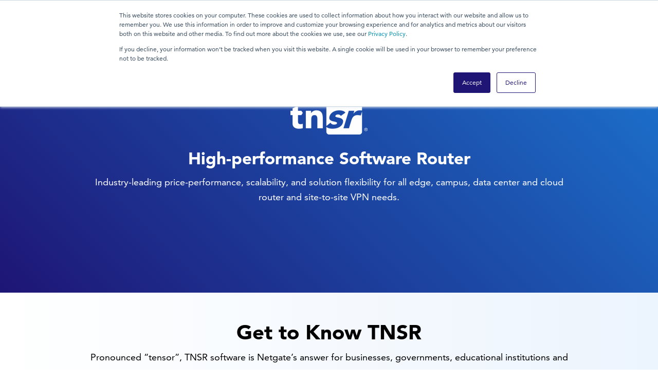

--- FILE ---
content_type: text/html; charset=UTF-8
request_url: https://www.netgate.com/tnsr?utm_campaign=Netgate+Newsletter&utm_source=hs_email&utm_medium=email&_hsenc=p2ANqtz--63M8eLSq1Jcn5b-rBkoTdJSS_Q-PSU5y0nnabcIviUbA2u3CAO4A1iXct4gW_RQ3DM5FK
body_size: 19557
content:
<!doctype html><html lang="en"><head>
    <meta http-equiv="X-UA-Compatible" content="IE=edge">
    <meta charset="utf-8">
<!--  added 9.6.2024    ----------------> 
    <meta name="robots" content="max-image-preview:large">

    <title>TNSR | Overview</title>
    <link rel="shortcut icon" href="https://www.netgate.com/hubfs/Netgate/images/favicons.png">
    
    
      <meta name="description" content="TNSR software is high-performance router with industry-leading price-performance, scalability, and flexibility for edge, data center, and cloud deployments">    
    
    
    
    
    
    
    
    
    <meta name="viewport" content="width=device-width, initial-scale=1">

    <script src="/hs/hsstatic/jquery-libs/static-1.4/jquery/jquery-1.11.2.js"></script>
<script>hsjQuery = window['jQuery'];</script>
    <meta property="og:description" content="TNSR software is high-performance router with industry-leading price-performance, scalability, and flexibility for edge, data center, and cloud deployments">
    <meta property="og:title" content="TNSR | Overview">
    <meta name="twitter:description" content="TNSR software is high-performance router with industry-leading price-performance, scalability, and flexibility for edge, data center, and cloud deployments">
    <meta name="twitter:title" content="TNSR | Overview">

    

    
    <style>
a.cta_button{-moz-box-sizing:content-box !important;-webkit-box-sizing:content-box !important;box-sizing:content-box !important;vertical-align:middle}.hs-breadcrumb-menu{list-style-type:none;margin:0px 0px 0px 0px;padding:0px 0px 0px 0px}.hs-breadcrumb-menu-item{float:left;padding:10px 0px 10px 10px}.hs-breadcrumb-menu-divider:before{content:'›';padding-left:10px}.hs-featured-image-link{border:0}.hs-featured-image{float:right;margin:0 0 20px 20px;max-width:50%}@media (max-width: 568px){.hs-featured-image{float:none;margin:0;width:100%;max-width:100%}}.hs-screen-reader-text{clip:rect(1px, 1px, 1px, 1px);height:1px;overflow:hidden;position:absolute !important;width:1px}
</style>

<link rel="stylesheet" href="https://www.netgate.com/hubfs/hub_generated/template_assets/1/44720739892/1765385376816/template_mjtw_styles.min.css">
<link rel="stylesheet" href="https://www.netgate.com/hubfs/hub_generated/template_assets/1/50549984387/1765385381164/template_netgate-overwrites.min.css">
<link rel="stylesheet" href="https://www.netgate.com/hubfs/hub_generated/module_assets/1/44721591599/1765560260489/module_mjtw-site-header.min.css">
<link rel="stylesheet" href="https://www.netgate.com/hubfs/hub_generated/template_assets/1/149808124586/1765385380014/template_open_sans_style.min.css">
<link rel="stylesheet" href="https://www.netgate.com/hubfs/hub_generated/template_assets/1/149809313456/1765385378311/template_all.min.css">
<link rel="stylesheet" href="https://www.netgate.com/hubfs/hub_generated/module_assets/1/44721282221/1742502108427/module_mjtw-two-column.min.css">
<link rel="stylesheet" href="https://www.netgate.com/hubfs/hub_generated/module_assets/1/44721591597/1754934888250/module_mjtw-nested-layout.min.css">

<style>
  .widget_1619545515418.center-header .module__section-header-inner {
  margin:0 auto!important;
  display:block!important;
}
</style>

<link rel="stylesheet" href="https://www.netgate.com/hubfs/hub_generated/template_assets/1/60102959999/1744418135245/template_slick.min.css">
<link rel="stylesheet" href="https://www.netgate.com/hubfs/hub_generated/module_assets/1/60103264929/1744535567655/module_Logo_Carousel.min.css">

<style>
  .hs-logo-carousel__inner {
    padding: 0 40.0px;
  }
</style>


<style>
  .widget_1619545536488.center-header .module__section-header-inner {
  margin:0 auto!important;
  display:block!important;
}
</style>


<style>
  .widget_1619545547208.center-header .module__section-header-inner {
  margin:0 auto!important;
  display:block!important;
}
</style>

    <script type="application/ld+json">
{"@context":"https://schema.org","@type":"VideoObject","caption":{"contentUrl":"https://www.netgate.com/media-transcripts/202367501736/en.vtt","inLanguage":"en","name":"en Captions"},"contentUrl":"https://1826203.fs1.hubspotusercontent-na1.net/hubfs/1826203/What-is-TNSR-FINAL.mp4","dateModified":"2026-01-06T22:03:27.312Z","duration":"PT3M35.637S","height":720,"name":"What-is-TNSR-12-11-2025","thumbnailUrl":"https://1826203.fs1.hubspotusercontent-na1.net/hubfs/1826203/What-is-TNSR-FINAL.mp4/medium.jpg?t=1767737006970","uploadDate":"2025-12-11T19:52:54.257Z","width":1280}</script>


    
<!--  Added by GoogleAnalytics4 integration -->
<script>
var _hsp = window._hsp = window._hsp || [];
window.dataLayer = window.dataLayer || [];
function gtag(){dataLayer.push(arguments);}

var useGoogleConsentModeV2 = true;
var waitForUpdateMillis = 1000;


if (!window._hsGoogleConsentRunOnce) {
  window._hsGoogleConsentRunOnce = true;

  gtag('consent', 'default', {
    'ad_storage': 'denied',
    'analytics_storage': 'denied',
    'ad_user_data': 'denied',
    'ad_personalization': 'denied',
    'wait_for_update': waitForUpdateMillis
  });

  if (useGoogleConsentModeV2) {
    _hsp.push(['useGoogleConsentModeV2'])
  } else {
    _hsp.push(['addPrivacyConsentListener', function(consent){
      var hasAnalyticsConsent = consent && (consent.allowed || (consent.categories && consent.categories.analytics));
      var hasAdsConsent = consent && (consent.allowed || (consent.categories && consent.categories.advertisement));

      gtag('consent', 'update', {
        'ad_storage': hasAdsConsent ? 'granted' : 'denied',
        'analytics_storage': hasAnalyticsConsent ? 'granted' : 'denied',
        'ad_user_data': hasAdsConsent ? 'granted' : 'denied',
        'ad_personalization': hasAdsConsent ? 'granted' : 'denied'
      });
    }]);
  }
}

gtag('js', new Date());
gtag('set', 'developer_id.dZTQ1Zm', true);
gtag('config', 'G-TM99KBGXCB');
</script>
<script async src="https://www.googletagmanager.com/gtag/js?id=G-TM99KBGXCB"></script>

<!-- /Added by GoogleAnalytics4 integration -->

<!--  Added by GoogleTagManager integration -->
<script>
var _hsp = window._hsp = window._hsp || [];
window.dataLayer = window.dataLayer || [];
function gtag(){dataLayer.push(arguments);}

var useGoogleConsentModeV2 = true;
var waitForUpdateMillis = 1000;



var hsLoadGtm = function loadGtm() {
    if(window._hsGtmLoadOnce) {
      return;
    }

    if (useGoogleConsentModeV2) {

      gtag('set','developer_id.dZTQ1Zm',true);

      gtag('consent', 'default', {
      'ad_storage': 'denied',
      'analytics_storage': 'denied',
      'ad_user_data': 'denied',
      'ad_personalization': 'denied',
      'wait_for_update': waitForUpdateMillis
      });

      _hsp.push(['useGoogleConsentModeV2'])
    }

    (function(w,d,s,l,i){w[l]=w[l]||[];w[l].push({'gtm.start':
    new Date().getTime(),event:'gtm.js'});var f=d.getElementsByTagName(s)[0],
    j=d.createElement(s),dl=l!='dataLayer'?'&l='+l:'';j.async=true;j.src=
    'https://www.googletagmanager.com/gtm.js?id='+i+dl;f.parentNode.insertBefore(j,f);
    })(window,document,'script','dataLayer','GTM-N2P5PS2');

    window._hsGtmLoadOnce = true;
};

_hsp.push(['addPrivacyConsentListener', function(consent){
  if(consent.allowed || (consent.categories && consent.categories.analytics)){
    hsLoadGtm();
  }
}]);

</script>

<!-- /Added by GoogleTagManager integration -->

    <link rel="canonical" href="https://www.netgate.com/tnsr">




<script>
  $(function() {
    // Select all images
    $('img')
    // Filter out images inside the module with ID 
      .not('#hs_cos_wrapper_widget_1618262207384 img')
      .not('#hs_cos_wrapper_widget_1618256457422 img')
      .not('.site-header img')
      .not('.billboard-carousel__carousel-item img')
    // c-img-1 is class used by new theme we don't want above fold lazy
      .not('.c-img-1')
      .each(function() {
      // Add the "loading" attribute with the value "lazy"
      $(this).attr('loading', 'lazy');
    });
  });
</script>







<meta property="og:url" content="https://www.netgate.com/tnsr">
<meta name="twitter:card" content="summary">
<meta http-equiv="content-language" content="en">






    
      <!-- Additional head tags get inserted here (such as noindex on thank you pages) -->
    
  <meta name="generator" content="HubSpot"></head>
  <body>
<!--  Added by GoogleTagManager integration -->
<noscript><iframe src="https://www.googletagmanager.com/ns.html?id=GTM-N2P5PS2" height="0" width="0" style="display:none;visibility:hidden"></iframe></noscript>

<!-- /Added by GoogleTagManager integration -->

    
<div class="">

      <div class="body-wrapper   hs-content-id-46595235130 hs-site-page page ">
        <div id="hs_cos_wrapper_module_site_header" class="hs_cos_wrapper hs_cos_wrapper_widget hs_cos_wrapper_type_module" style="" data-hs-cos-general-type="widget" data-hs-cos-type="module">
 

 


  
  <header class="site-header " role="banner" style="">
    <div class="site-header__inner">
      <div class="site-header__left">
        <div class="site-header__logo">
          
            <div class="site-header__blue-logo"><a href="//www.netgate.com" id="hs-link-module_site_header_logo" style="border-width:0px;border:0px;"><img src="https://www.netgate.com/hs-fs/hubfs/Netgate%20Logo%20PMS%20(horizontal)-01.png?width=926&amp;height=181&amp;name=Netgate%20Logo%20PMS%20(horizontal)-01.png" class="hs-image-widget " height="181" style="height: auto;width:926px;border-width:0px;border:0px;" width="926" alt="Netgate Main Logo" title="Netgate Main Logo" srcset="https://www.netgate.com/hs-fs/hubfs/Netgate%20Logo%20PMS%20(horizontal)-01.png?width=463&amp;height=91&amp;name=Netgate%20Logo%20PMS%20(horizontal)-01.png 463w, https://www.netgate.com/hs-fs/hubfs/Netgate%20Logo%20PMS%20(horizontal)-01.png?width=926&amp;height=181&amp;name=Netgate%20Logo%20PMS%20(horizontal)-01.png 926w, https://www.netgate.com/hs-fs/hubfs/Netgate%20Logo%20PMS%20(horizontal)-01.png?width=1389&amp;height=272&amp;name=Netgate%20Logo%20PMS%20(horizontal)-01.png 1389w, https://www.netgate.com/hs-fs/hubfs/Netgate%20Logo%20PMS%20(horizontal)-01.png?width=1852&amp;height=362&amp;name=Netgate%20Logo%20PMS%20(horizontal)-01.png 1852w, https://www.netgate.com/hs-fs/hubfs/Netgate%20Logo%20PMS%20(horizontal)-01.png?width=2315&amp;height=453&amp;name=Netgate%20Logo%20PMS%20(horizontal)-01.png 2315w, https://www.netgate.com/hs-fs/hubfs/Netgate%20Logo%20PMS%20(horizontal)-01.png?width=2778&amp;height=543&amp;name=Netgate%20Logo%20PMS%20(horizontal)-01.png 2778w" sizes="(max-width: 926px) 100vw, 926px"></a></div>
            <div class="site-header__white-logo" style="display: none;"><a href="https://www.netgate.com" id="hs-link-module_site_header_logo" style="border-width:0px;border:0px;"><img src="https://www.netgate.com/hs-fs/hubfs/Logos/Netgate%20Logo%20PMS%20(horizontal)%201.png?width=302&amp;name=Netgate%20Logo%20PMS%20(horizontal)%201.png" class="hs-image-widget " style="width:302px;border-width:0px;border:0px;" width="302" alt="NetgateColorLogoRegisteredRGB.png" title="NetgateColorLogoRegisteredRGB.png" srcset="https://www.netgate.com/hs-fs/hubfs/Logos/Netgate%20Logo%20PMS%20(horizontal)%201.png?width=151&amp;name=Netgate%20Logo%20PMS%20(horizontal)%201.png 151w, https://www.netgate.com/hs-fs/hubfs/Logos/Netgate%20Logo%20PMS%20(horizontal)%201.png?width=302&amp;name=Netgate%20Logo%20PMS%20(horizontal)%201.png 302w, https://www.netgate.com/hs-fs/hubfs/Logos/Netgate%20Logo%20PMS%20(horizontal)%201.png?width=453&amp;name=Netgate%20Logo%20PMS%20(horizontal)%201.png 453w, https://www.netgate.com/hs-fs/hubfs/Logos/Netgate%20Logo%20PMS%20(horizontal)%201.png?width=604&amp;name=Netgate%20Logo%20PMS%20(horizontal)%201.png 604w, https://www.netgate.com/hs-fs/hubfs/Logos/Netgate%20Logo%20PMS%20(horizontal)%201.png?width=755&amp;name=Netgate%20Logo%20PMS%20(horizontal)%201.png 755w, https://www.netgate.com/hs-fs/hubfs/Logos/Netgate%20Logo%20PMS%20(horizontal)%201.png?width=906&amp;name=Netgate%20Logo%20PMS%20(horizontal)%201.png 906w" sizes="(max-width: 302px) 100vw, 302px"></a></div>
          
        </div>
      </div>
  
      <div class="site-header__right">
        <div class="site-header__secondary-menu">
          <ul>
            
              
            
              
            
              
            
              
            
              
            
              
            
              
            
              
            
              
            
              
            
              
            
              
            
              
            
              
            
              
            
              
            
              
            
              
            
              
            
              
            
              
            
              
            
              
            
              
            
              
            
              
            
          </ul>
        </div>
        
        <nav class="site-header__main-menu ">
          <ul>
            
              
            
              
            
              
                <li class="hs-menu-item hs-menu-depth-1 hs-item-has-children">
                  <a aria-haspopup="true" aria-expanded="false" role="menuitem" style="cursor: default;">Products</a>
                  <ul class="hs-menu-children-wrapper mega-nav ">
                    <div style="display: flex; height: 100%; width: 100%;">
                      <div class="mega-nav__left " style="background-image: url(https://www.netgate.com/hubfs/Backgrounds%20/Mega%20Nav%20Background.png); background-position: center; background-size: cover; background-repeat: no-repeat;">
                        <h4>Netgate Products</h4>
<p>pfSense Plus and TNSR software.&nbsp;100% focused on secure networking.&nbsp;Available as appliance, bare metal / virtual machine software, and cloud software options.&nbsp;Made stronger by a battery of TAC support subscription options, professional services, and training services. &nbsp;</p>
                        
                        
                          <div class="mega-nav__additional-cta-box">
                            
                              <span style="display: flex;"><a class="cta-btn cta-btn--medium cta-btn--caret" href="/pricing-pfsense-plus">Pricing</a></span>
                            
                            
                              <span style="display: flex;"><a class="cta-btn cta-btn--medium cta-btn--caret" href="/support/">Support </a></span>
                            
                            
                              <span style="display: flex;"><a class="cta-btn cta-btn--medium cta-btn--caret" href="/company/contact-us">Contact Sales</a></span>
                            
                          </div>
                          
                      </div>
                      <div class="mega-nav__center">
                        <div class="mega-nav__block">
                          
                            
                          
                            
                          
                            
                          
                            
                              
                                <li class="hs-menu-item hs-menu-depth-2 " style="width: 33.333333%;">
                                  
                                  
                                    <div class="nav-bg-image" style="background-image: url(https://www.netgate.com/hubfs/Logos/pfSense%20Plus%20Logo.svg);"></div>
                                  
                                    <h5>pfSense Plus Software</h5>
<p><a href="//www.netgate.com/pfsense-plus-software" rel="noopener">Overview</a></p>
<p><a href="//www.netgate.com/pfsense-features" rel="noopener">Features</a></p>
<p><a href="//www.netgate.com/pfsense-plus-software/performance" rel="noopener">Performance</a></p>
<p><a href="//www.netgate.com/pfsense-plus-technology" rel="noopener">Technology</a></p>
<p><a href="https://www.netgate.com/pfsense-plus-cloud" rel="noopener">Cloud</a></p>
<p><a href="//www.netgate.com/pfsense-plus-software/resources" rel="noopener">Resources</a></p>
<p><a href="//www.netgate.com/tnsr-vs-pfsense-software" rel="noopener">pfSense Plus vs TNSR</a><a href="https://www.tnsr.com" rel="noopener"></a></p>
<p><a href="https://www.netgate.com/support/frequently-asked-questions-pfsense-plus" rel="noopener">FAQ</a></p>
                                  
                                  
                                  
                                    <div class="mega-nav__additional-cta-box">
                                      
                                        <a class="cta-link cta-btn--medium" href="/pfsense-plus-software/how-to-buy#appliances">Buy On Appliances</a>
                                      
                                      
                                        <a class="cta-link cta-btn--medium" href="/pfsense-plus-software/how-to-buy#cloud">Buy On Cloud</a>
                                      
                                      
                                        <a class="cta-link cta-btn--medium" href="/pfsense-plus-software/software-types">Start A Subscription</a>
                                      
                                    </div>
                                    
                                </li>
                              
                            
                          
                            
                          
                            
                          
                            
                          
                            
                          
                            
                          
                            
                          
                            
                              
                                <li class="hs-menu-item hs-menu-depth-2 " style="width: 33.333333%;">
                                  
                                  
                                    <div class="nav-bg-image" style="background-image: url(https://www.netgate.com/hubfs/Logos/TNSR%20logo%20PMS.png);"></div>
                                  
                                    <h5>TNSR Software</h5>
<p><a href="//www.netgate.com/tnsr" rel="noopener">Overview</a></p>
<p><a href="//www.netgate.com/tnsr-software/features" rel="noopener">Features</a></p>
<p><a href="//www.netgate.com/tnsr-software/performance" rel="noopener">Performance</a></p>
<p><a href="//www.netgate.com/tnsr-software/technology" rel="noopener">Technology</a></p>
<p><a href="https://www.netgate.com/tnsr-cloud" rel="noopener">Cloud</a></p>
<p><a href="//www.netgate.com/tnsr-software/resources" rel="noopener">Resources</a></p>
<p><a href="//www.netgate.com/tnsr-vs-pfsense-software" rel="noopener">pfSense Plus vs TNSR</a></p>
<p><a href="https://www.netgate.com/support/frequently-asked-questions-tnsr" rel="noopener">FAQ</a></p>
                                  
                                  
                                  
                                    <div class="mega-nav__additional-cta-box">
                                      
                                        <a class="cta-link cta-btn--medium" href="/tnsr-software/how-to-buy#appliances">Buy On Appliances</a>
                                      
                                      
                                        <a class="cta-link cta-btn--medium" href="/tnsr-software/how-to-buy#cloud">Buy On Cloud</a>
                                      
                                      
                                    </div>
                                    
                                </li>
                              
                            
                          
                            
                          
                            
                          
                            
                          
                            
                          
                            
                          
                            
                              
                                <li class="hs-menu-item hs-menu-depth-2 " style="width: 33.333333%;">
                                  
                                  
                                    <div class="nav-bg-image" style="background-image: url(https://www.netgate.com/hubfs/assets/images/images/Mim-SVG-Logo.svg);"></div>
                                  
                                    <h5 class="nexus-title">Netgate Nexus<span class="new-marker">New</span></h5>
<p><a href="https://www.netgate.com/nexus" rel="noopener">Overview</a></p>
<p><a href="https://www.netgate.com/support/frequently-asked-questions-nexus" rel="noopener">FAQ</a></p>
<p><a class="nav-cta-link" href="https://shop.netgate.com/products/nexus-mim" rel="noopener" target="_blank">Buy a Nexus License</a></p>
<div class="nav-bg-image" style="background-image: url('https://www.netgate.com/hubfs/assets/images/images/SG-2100front-large.png');">&nbsp;</div>
<h5>Appliances</h5>
<p><a href="//www.netgate.com/appliances" rel="noopener">Overview</a></p>
<p><a href="/pfsense-plus-software/how-to-buy#appliances" rel="noopener">pfSense Plus Appliances</a></p>
<p><a href="/tnsr-software/how-to-buy#appliances" rel="noopener">TNSR Appliances</a></p>
<p><a href="https://www.netgate.com/taa-compliance" rel="noopener">TAA Compliance</a></p>
<p><a href="/appliances#compare-products" rel="noopener"> Comparison Table</a></p>
<div class="mega-nav__additional-cta-box"><a class="cta-link cta-btn--medium nav-cta-link" href="/pfsense-plus-software/how-to-buy#appliances">Buy a pfSense+ Appliance</a> <a class="cta-link cta-btn--medium nav-cta-link" href="/tnsr-software/how-to-buy#appliances">Buy a TNSR Appliance</a></div>
                                  
                                  
                                  
                                </li>
                              
                            
                          
                            
                          
                            
                          
                            
                          
                            
                          
                            
                          
                            
                          
                            
                          
                            
                          
                            
                          
                          
                        </div>
                      </div>
                    </div>
                  </ul>
                </li>
              
            
              
            
              
            
              
            
              
            
              
            
              
            
              
                <li class="hs-menu-item hs-menu-depth-1 hs-item-has-children">
                  <a aria-haspopup="true" aria-expanded="false" role="menuitem" style="cursor: default;">Applications</a>
                  <ul class="hs-menu-children-wrapper mega-nav ">
                    <div style="display: flex; height: 100%; width: 100%;">
                      <div class="mega-nav__left " style="background-image: url(https://www.netgate.com/hubfs/Backgrounds%20/Mega%20Nav%20Background.png); background-position: center; background-size: cover; background-repeat: no-repeat;">
                        <h4>Netgate Applications</h4>
<p>Secure networking applications for everyday needs.&nbsp;Securely connect.&nbsp;Route traffic.&nbsp;Protect it from snooping, theft, and damage.&nbsp;Build scalable infrastructure.&nbsp;These are the problems we solve.</p>
<p>&nbsp;</p>
                        
                        
                          <div class="mega-nav__additional-cta-box">
                            
                              <span style="display: flex;"><a class="cta-btn cta-btn--medium cta-btn--caret" href="/pricing-pfsense-plus">Pricing</a></span>
                            
                            
                              <span style="display: flex;"><a class="cta-btn cta-btn--medium cta-btn--caret" href="/support/">Support </a></span>
                            
                            
                              <span style="display: flex;"><a class="cta-btn cta-btn--medium cta-btn--caret" href="/company/contact-us">Contact Sales</a></span>
                            
                          </div>
                          
                      </div>
                      <div class="mega-nav__center">
                        <div class="mega-nav__block">
                          
                            
                          
                            
                          
                            
                          
                            
                          
                            
                              
                                <li class="hs-menu-item hs-menu-depth-2 " style="width: 50%;">
                                  
                                  
                                    <div class="nav-bg-image" style="background-image: url(https://www.netgate.com/hubfs/Logos/pfSense%20Plus%20Logo.svg);"></div>
                                  
                                    <h5>pfSense Plus Applications</h5>
<p><a href="//www.netgate.com/pfsense-plus-applications/firewall" rel="noopener">Firewall</a></p>
<p><a href="//www.netgate.com/pfsense-plus-applications/router" rel="noopener">Router</a></p>
<p><a href="//www.netgate.com/pfsense-plus-applications/vpn" rel="noopener">VPN</a></p>
<p><a href="//www.netgate.com/pfsense-plus-applications/attack-prevention" rel="noopener">Attack Prevention</a></p>
                                  
                                  
                                  
                                    <div class="mega-nav__additional-cta-box">
                                      
                                        <a class="cta-link cta-btn--medium" href="/pfsense-plus-software/how-to-buy#appliances">Buy On Appliances</a>
                                      
                                      
                                        <a class="cta-link cta-btn--medium" href="/pfsense-plus-software/how-to-buy#cloud">Buy On Cloud</a>
                                      
                                      
                                        <a class="cta-link cta-btn--medium" href="/pfsense-plus-software/software-types">Start A Subscription</a>
                                      
                                    </div>
                                    
                                </li>
                              
                            
                          
                            
                          
                            
                          
                            
                          
                            
                          
                            
                          
                            
                          
                            
                              
                                <li class="hs-menu-item hs-menu-depth-2 " style="width: 50%;">
                                  
                                  
                                    <div class="nav-bg-image" style="background-image: url(https://www.netgate.com/hubfs/Logos/TNSR%20logo%20PMS.png);"></div>
                                  
                                    <h5>TNSR Applications</h5>
<p><a href="//www.netgate.com/tnsr-applications/edge-routing" rel="noopener">High-Performance Edge Routing</a></p>
<p><a href="//www.netgate.com/tnsr-applications/site-to-site-ipsec" rel="noopener">High-Throughput Site-to-Site IPsec</a></p>
<p><a href="//www.netgate.com/tnsr-applications/ipv4-address-space-exhaustion" rel="noopener">IPv4 Address Space Exhaustion</a></p>
<p><a href="//www.netgate.com/tnsr-applications/high-speed-connectivity" rel="noopener">High-Speed Cloud Connectivity</a><a href="https://www.tnsr.com" rel="noopener"></a><a href="https://www.tnsr.com" rel="noopener"></a></p>
                                  
                                  
                                  
                                    <div class="mega-nav__additional-cta-box">
                                      
                                        <a class="cta-link cta-btn--medium" href="/tnsr-software/how-to-buy#appliances">Buy On Appliances</a>
                                      
                                      
                                        <a class="cta-link cta-btn--medium" href="/tnsr-software/how-to-buy#cloud">Buy On Cloud</a>
                                      
                                      
                                    </div>
                                    
                                </li>
                              
                            
                          
                            
                          
                            
                          
                            
                          
                            
                          
                            
                          
                            
                          
                            
                          
                            
                          
                            
                          
                            
                          
                            
                          
                            
                          
                            
                          
                            
                          
                          
                        </div>
                      </div>
                    </div>
                  </ul>
                </li>
              
            
              
            
              
            
              
            
              
            
              
            
              
            
              
            
              
                <li class="hs-menu-item hs-menu-depth-1 hs-item-has-children">
                  <a href="/customer-stories" aria-haspopup="true" aria-expanded="false" role="menuitem">Customers</a>
                  <ul class="hs-menu-children-wrapper mega-nav ">
                    <div style="display: flex; height: 100%; width: 100%;">
                      <div class="mega-nav__left " style="">
                        <h4>Customer Stories</h4>
<p>We have great products that deliver great value.&nbsp;But, it's still about solving customer problems.&nbsp;Secure networking solution stories.&nbsp;From customers just like you.</p>
<p><br><a href="//www.netgate.com/customer-stories" class="cta-btn cta-btn--large cta-btn--primary-fill shadow--level-4" style="margin-right: 25px;" rel="noopener">All Customer Stories</a></p>
                        
                        
                      </div>
                      <div class="mega-nav__center">
                        <div class="mega-nav__block">
                          
                            
                          
                            
                          
                            
                          
                            
                          
                            
                          
                            
                              
                                <li class="hs-menu-item hs-menu-depth-2 " style="width: 33.333333%;">
                                  
                                    <h5>By Solution</h5>
                                  
                                  
                                    <div class="nav-bg-image" style="background-image: url(https://www.netgate.com/hubfs/Logos/pfSense%20Plus%20Logo.svg);"></div>
                                  
                                    <p><a href="/customer-stories?solution=pfSense+Plus+%7C+Firewall" rel="noopener">Firewall</a></p>
<p><a href="/customer-stories?solution=pfSense+Plus+%7C+Router" rel="noopener">Router</a></p>
<p><a href="/customer-stories?solution=pfSense+Plus+%7C+VPN" rel="noopener">VPN</a><a href="https://www.tnsr.com" rel="noopener"></a><a href="https://www.tnsr.com" rel="noopener"></a></p>
<p><a href="/customer-stories?solution=pfSense+Plus+%7C+Attack+Prevention&amp;industry=*" rel="noopener">Attack Prevention</a><a href="https://www.tnsr.com" rel="noopener"></a><a href="https://www.tnsr.com" rel="noopener"></a><a href="https://www.tnsr.com" rel="noopener"></a></p>
                                  
                                    <div class="nav-bg-image" style="background-image: url(https://www.netgate.com/hubfs/Logos/TNSR%20logo%20PMS.png); margin-top: 50px;"></div>
                                  
                                  
                                    <p><a href="/customer-stories?solution=TNSR+%7C+High-Performance+Edge+Routing&amp;industry=*" rel="noopener">High-Performance Edge Routing</a></p>
<p><a href="/customer-stories?solution=TNSR+%7C+High-Throughout+Site-to-Site+IPsec&amp;industry=*" rel="noopener">High-Throughout Site-to-Site IPsec</a></p>
                                  
                                  
                                </li>
                              
                            
                          
                            
                          
                            
                          
                            
                          
                            
                          
                            
                          
                            
                          
                            
                              
                                <li class="hs-menu-item hs-menu-depth-2 " style="width: 33.333333%;">
                                  
                                  
                                    <h5>By Industry</h5>
<p><a href="/customer-stories?solution=*&amp;industry=Construction" rel="noopener">Construction</a></p>
<p><a href="/customer-stories?solution=*&amp;industry=Defense" rel="noopener">Defense</a></p>
<p><a href="/customer-stories?solution=*&amp;industry=Education" rel="noopener">Education</a></p>
<p><a href="/customer-stories?solution=*&amp;industry=Healthcare" rel="noopener">Healthcare</a></p>
<p><a href="/customer-stories?solution=*&amp;industry=IT+Services" rel="noopener">IT Services</a></p>
<p><a href="/customer-stories?solution=*&amp;industry=Manufacturing" rel="noopener">Manufacturing</a></p>
                                  
                                  
                                  
                                </li>
                              
                            
                          
                            
                          
                            
                          
                            
                          
                            
                          
                            
                          
                            
                              
                                <li class="hs-menu-item hs-menu-depth-2 hs-menu-depth-2--blue-gradient" style="padding: 0; width: 33.333333%;"> 
                                  
                                  
                                    <div class="nav-bg-image" style="background-image: url(https://www.netgate.com/hubfs/Imported_Blog_Media/usns-mercy.jpg);"></div>
                                  
                                  <div class="hs-menu-item--padding" style="padding: 0 3.125em;">
                                      <h6><span style="color: #ffffff;">Featured Story</span></h6>
<h4><span style="color: #ffffff;">USNS Mercy</span><a href="https://www.tnsr.com" rel="noopener"></a></h4>
<p><span style="color: #ffffff;">U.S. Navy deploys pfSense Plus software on the Netgate 1537 and AWS Cloud for network security and management.</span></p>
<p><a href="//www.netgate.com/customer-stories/usns-mercy" rel="noopener">Read Full Story</a></p>
                                    
                                  </div>
                                </li>
                              
                            
                          
                            
                          
                            
                          
                            
                          
                            
                          
                            
                          
                            
                          
                            
                          
                          
                        </div>
                      </div>
                    </div>
                  </ul>
                </li>
              
            
              
            
              
            
              
            
              
            
              
                <li class="hs-menu-item hs-menu-depth-1 hs-item-has-children">
                  <a aria-haspopup="true" aria-expanded="false" role="menuitem" style="cursor: default;">Pricing</a>
                  <ul class="hs-menu-children-wrapper mega-nav ">
                    <div style="display: flex; height: 100%; width: 100%;">
                      <div class="mega-nav__left " style="background-image: url(https://www.netgate.com/hubfs/Backgrounds%20/Mega%20Nav%20Background.png); background-position: center; background-size: cover; background-repeat: no-repeat;">
                        <h4>Pricing</h4>
<p>pfSense Plus and TNSR solution pricing.&nbsp;At your fingertips.&nbsp;Turnkey appliances. Software for 3rd party hardware. Cloud virtual machine instances. Services and support.&nbsp;No tricks. No hidden charges. Right in the open.</p>
                        
                        
                      </div>
                      <div class="mega-nav__center">
                        <div class="mega-nav__block">
                          
                            
                          
                            
                          
                            
                          
                            
                          
                            
                          
                            
                          
                            
                              
                                <li class="hs-menu-item hs-menu-depth-2 " style="width: 33.333333%;">
                                  
                                  
                                    <div class="nav-bg-image" style="background-image: url(https://www.netgate.com/hubfs/Logos/pfSense%20Plus%20Logo.svg);"></div>
                                  
                                    <h5>pfSense+ Software</h5>
<p><a href="//www.netgate.com/pricing-pfsense-plus" rel="noopener">Overview</a></p>
<p><a href="/pfsense-plus-software/how-to-buy#appliances" rel="noopener">Appliances</a></p>
<p><a href="/pfsense-plus-software/how-to-buy#AWS" rel="noopener">Cloud</a></p>
                                  
                                  
                                  
                                </li>
                              
                            
                          
                            
                          
                            
                          
                            
                          
                            
                          
                            
                          
                            
                          
                            
                          
                            
                              
                                <li class="hs-menu-item hs-menu-depth-2 " style="width: 33.333333%;">
                                  
                                  
                                    <div class="nav-bg-image" style="background-image: url(https://www.netgate.com/hubfs/Logos/TNSR%20logo%20PMS.png);"></div>
                                  
                                    <h5>TNSR Software</h5>
<p><a href="//www.netgate.com/pricing-tnsr-software" rel="noopener">Overview</a></p>
<p><a href="/tnsr-software/how-to-buy#appliances" rel="noopener">Appliances</a></p>
<p><a href="/tnsr-software/how-to-buy#AWS" rel="noopener">Cloud</a></p>
                                  
                                  
                                  
                                </li>
                              
                            
                          
                            
                          
                            
                          
                            
                          
                            
                          
                            
                          
                            
                              
                                <li class="hs-menu-item hs-menu-depth-2 " style="width: 33.333333%;">
                                  
                                  
                                    <h5>Services</h5>
<p><a href="//www.netgate.com/pricing-services-training" rel="noopener">Consulting</a></p>
<p><a href="//www.netgate.com/pricing-services-training" rel="noopener">Implementation</a></p>
<p><a href="//www.netgate.com/pricing-services-training" rel="noopener">Training</a></p>
<p><a href="/support#table" rel="noopener">Support</a></p>
<p>&nbsp;</p>
                                  
                                  
                                  
                                </li>
                              
                            
                          
                            
                          
                            
                          
                            
                          
                            
                          
                            
                          
                          
                        </div>
                      </div>
                    </div>
                  </ul>
                </li>
              
            
              
                <li class="hs-menu-item hs-menu-depth-1 hs-item-has-children">
                  <a href="/support" aria-haspopup="true" aria-expanded="false" role="menuitem">Support</a>
                  <ul class="hs-menu-children-wrapper mega-nav ">
                    <div style="display: flex; height: 100%; width: 100%;">
                      <div class="mega-nav__left " style="">
                        <h4>Support</h4>
<p>Every network is a snowflake. No two are alike.&nbsp;Sooner or later you'll need help.&nbsp;We are here.&nbsp;Support subscriptions for business assurance and peace of mind.&nbsp;Deep documentation of every nook and cranny.&nbsp;Professional services and training from those who have worn your shoes.&nbsp;</p>
                        
                        
                          <div class="mega-nav__additional-cta-box">
                            
                              <span style="display: flex;"><a class="cta-btn cta-btn--medium cta-btn--caret" href="/support/contact-support">Contact Support</a></span>
                            
                            
                              <span style="display: flex;"><a class="cta-btn cta-btn--medium cta-btn--caret" href="/support/frequently-asked-questions">FAQ</a></span>
                            
                            
                              <span style="display: flex;"><a class="cta-btn cta-btn--medium cta-btn--caret" href="https://forum.netgate.com/">Community Forum</a></span>
                            
                          </div>
                          
                      </div>
                      <div class="mega-nav__center">
                        <div class="mega-nav__block">
                          
                            
                          
                            
                          
                            
                          
                            
                          
                            
                          
                            
                          
                            
                          
                            
                              
                                <li class="hs-menu-item hs-menu-depth-2 " style="width: 33.3333%;">
                                  
                                  
                                    <h5>Support Subscriptions</h5>
<p><a href="//www.netgate.com/support/" rel="noopener">Overview</a></p>
<p><a href="/support#table" rel="noopener">TAC Lite</a></p>
<p><a href="https://shop.netgate.com/products/pfsense-software-subscription-tac-pro-support?variant=41227194761331" rel="noopener">TAC Pro</a></p>
<p><a href="https://shop.netgate.com/products/pfsense-software-subscription-tac-ent-support" rel="noopener">TAC Enterprise</a></p>
<p><a href="/support#business-assurance" rel="noopener">Business Assurance</a></p>
<p><a href="https://www.netgate.com/support/contact-support" rel="noopener">Contact Support</a></p>
<p>&nbsp;</p>
                                  
                                  
                                  
                                </li>
                              
                            
                          
                            
                          
                            
                          
                            
                          
                            
                          
                            
                          
                            
                              
                                <li class="hs-menu-item hs-menu-depth-2 " style="width: 33.3333%;">
                                  
                                  
                                    <h5>Resources Library</h5>
<p><a href="//www.netgate.com/resources" rel="noopener">Overview</a></p>
<p><a href="https://www.netgate.com/resources?name=&amp;type=Articles&amp;topic=" rel="noopener">Articles</a></p>
<p><a href="/resources?type=Data+Sheets" rel="noopener">Data Sheets</a></p>
<p><a href="https://www.netgate.com/resources?name=&amp;type=Newsletters&amp;topic=" rel="noopener">Newsletters</a></p>
<p><a href="/resources?type=Solution+Briefs" rel="noopener">Solution Briefs</a></p>
<p><a href="/resources?type=Technical+Papers" rel="noopener">Technical Papers</a></p>
<p><a href="/resources?type=Whitepapers" rel="noopener">Whitepapers</a><a href="https://www.tnsr.com" rel="noopener"></a><a href="https://www.tnsr.com" rel="noopener"></a></p>
<p><a href="/resources?type=Videos" rel="noopener">Videos</a></p>
<p><a href="/resources?type=Documentation" rel="noopener">Documentation</a></p>
<p><a href="//www.netgate.com/support/product-lifecycle" rel="noopener">Product Lifecycle</a></p>
<p><a href="https://www.netgate.com/security" rel="noopener">Security</a></p>
                                  
                                  
                                  
                                </li>
                              
                            
                          
                            
                          
                            
                          
                            
                          
                            
                          
                            
                          
                            
                              
                                <li class="hs-menu-item hs-menu-depth-2 " style="width: 33.3333%;">
                                  
                                  
                                    <h5>Services</h5>
<p><a href="//www.netgate.com/our-services/professional-services" rel="noopener">Professional Services</a></p>
<p><a href="//www.netgate.com/training" rel="noopener">Training</a></p>
<p><a href="//www.netgate.com/training/pfsense-fundamentals-and-advanced-application" rel="noopener">pfSense Fundamentals and Advanced Application</a></p>
<p>&nbsp;</p>
<p>&nbsp;</p>
                                  
                                  
                                  
                                </li>
                              
                            
                          
                            
                          
                            
                          
                            
                          
                            
                          
                            
                          
                            
                          
                          
                            <li class="hs-menu-item hs-menu-depth-2 " style="width: 33.3333%; ">
                              
                                
                              
                                
                              
                                
                              
                                
                              
                                
                              
                                
                              
                                
                              
                                
                              
                                
                              
                                
                              
                                
                              
                                
                              
                                
                              
                                
                              
                                
                              
                                
                              
                                
                              
                                
                              
                                
                              
                                
                              
                                
                              
                                
                              
                                
                              
                                
                              
                                
                              
                                
                              
                            </li>
                          
                        </div>
                      </div>
                    </div>
                  </ul>
                </li>
              
            
              
                <li class="hs-menu-item hs-menu-depth-1 hs-item-has-children">
                  <a aria-haspopup="true" aria-expanded="false" role="menuitem" style="cursor: default;">Company</a>
                  <ul class="hs-menu-children-wrapper mega-nav ">
                    <div style="display: flex; height: 100%; width: 100%;">
                      <div class="mega-nav__left " style="">
                        <h4>Company</h4>
<p>Get to know us.&nbsp;Catch up on the latest through our blog.&nbsp;Find a parter.&nbsp;Learn what makes us tick.</p>
                        
                        
                      </div>
                      <div class="mega-nav__center">
                        <div class="mega-nav__block">
                          
                            
                          
                            
                          
                            
                          
                            
                          
                            
                          
                            
                          
                            
                          
                            
                          
                            
                              
                                <li class="hs-menu-item hs-menu-depth-2 " style="width: 33.333333%;">
                                  
                                  
                                    <h5>Latest</h5>
<p><a href="//www.netgate.com/blog" rel="noopener">Blog</a></p>
<p><a href="//www.netgate.com/company/press-releases" rel="noopener">Press</a></p>
<p><a href="https://www.netgate.com/resources?name=&amp;type=Newsletters&amp;topic=" rel="noopener">Newsletter</a></p>
<p><a href="//www.netgate.com/company/events" rel="noopener">Events</a></p>
                                  
                                  
                                  
                                </li>
                              
                            
                          
                            
                          
                            
                          
                            
                          
                            
                          
                            
                          
                            
                          
                            
                              
                                <li class="hs-menu-item hs-menu-depth-2 " style="width: 33.333333%;">
                                  
                                  
                                    <h5>Partner</h5>
<p><a href="//www.netgate.com/partner-locator" rel="noopener">Partner Locator</a></p>
<p><a href="https://www.netgate.com/partners" rel="noopener">Partner Program</a></p>
<p><a href="//www.netgate.com/netgate-partner-application" rel="noopener">Partner Application</a></p>
<p><a href="https://www.netgate.com/partners/login" rel="noopener">Partner Login</a></p>
                                  
                                  
                                  
                                </li>
                              
                            
                          
                            
                          
                            
                          
                            
                          
                            
                          
                            
                          
                            
                              
                                <li class="hs-menu-item hs-menu-depth-2 " style="width: 33.333333%;">
                                  
                                  
                                    <h5>Company</h5>
<p><a href="//www.netgate.com/about-us" rel="noopener">About Us</a></p>
<p><a href="//www.netgate.com/careers" rel="noopener">Careers</a></p>
<p><a href="//www.netgate.com/company/contact-us" rel="noopener">Contact Us</a></p>
                                  
                                  
                                  
                                </li>
                              
                            
                          
                            
                          
                            
                          
                            
                          
                            
                          
                          
                        </div>
                      </div>
                    </div>
                  </ul>
                </li>
              
            
              
            
          </ul>
          <div class="site-header__cta-menu ">
            
              
            
              
            
              
            
              
            
              
            
              
            
              
            
              
            
              
            
              
            
              
            
              
            
              
            
              
            
              
            
              
            
              
            
              
            
              
            
              
            
              
            
              
            
              
            
              
            
              
            
              
                <span style="display: flex; align-items: center;"><a class="cta-btn cta-btn--small cta-btn--secondary-fill shadow--level-4" href="https://shop.netgate.com/" target="_blank" style="background-size: 400%;" role="menuitem">Buy Now</a></span>
              
            
            <svg width="26" height="26" viewbox="0 0 26 26" fill="none" xmlns="https://www.w3.org/2000/svg">
              <path d="M25.25 25.25L19.6425 19.6325L25.25 25.25ZM22.75 12.125C22.75 14.9429 21.6306 17.6454 19.638 19.638C17.6454 21.6306 14.9429 22.75 12.125 22.75C9.30707 22.75 6.60456 21.6306 4.61199 19.638C2.61942 17.6454 1.5 14.9429 1.5 12.125C1.5 9.30707 2.61942 6.60456 4.61199 4.61199C6.60456 2.61942 9.30707 1.5 12.125 1.5C14.9429 1.5 17.6454 2.61942 19.638 4.61199C21.6306 6.60456 22.75 9.30707 22.75 12.125V12.125Z" stroke="black" stroke-width="2" stroke-linecap="round" />
            </svg>
            <form action="/hs-search-results">
              <div class="hs-search-field__bar-input">
                <input type="text" class="hs-search-field__input site-header__search-bar-input" name="term" autocomplete="off" aria-label="" placeholder="Search">
                <input type="hidden" name="type" value="SITE_PAGE">
                <input type="hidden" name="type" value="LANDING_PAGE">
                <input type="hidden" name="type" value="BLOG_POST">
                <input type="hidden" name="type" value="LISTING_PAGE">
              </div>
            </form>
          </div>
        </nav>
  
        <div class="menu-trigger__container">
          <button class="menu-trigger__button" id="mobile-menu-toggle" aria-expanded="false" aria-controls="mobile-menu">
            <div class="inner">
            <span class="menu-trigger__icon "></span>
              
            </div>
          </button>
        </div>
      </div>
    </div>
    
    <div class="mobile-menu" id="mobile-menu">

      <div class="mobile-menu__search">
        <svg width="26" height="26" viewbox="0 0 26 26" fill="none" xmlns="https://www.w3.org/2000/svg">
          <path d="M25.25 25.25L19.6425 19.6325L25.25 25.25ZM22.75 12.125C22.75 14.9429 21.6306 17.6454 19.638 19.638C17.6454 21.6306 14.9429 22.75 12.125 22.75C9.30707 22.75 6.60456 21.6306 4.61199 19.638C2.61942 17.6454 1.5 14.9429 1.5 12.125C1.5 9.30707 2.61942 6.60456 4.61199 4.61199C6.60456 2.61942 9.30707 1.5 12.125 1.5C14.9429 1.5 17.6454 2.61942 19.638 4.61199C21.6306 6.60456 22.75 9.30707 22.75 12.125V12.125Z" stroke="black" stroke-width="2" stroke-linecap="round" />
        </svg>
        <form action="/hs-search-results">
          <div class="hs-search-field__bar-input">
            <input type="text" class="hs-search-field__input site-header__search-bar-input" name="term" autocomplete="off" aria-label="" placeholder="Search">
            <input type="hidden" name="type" value="SITE_PAGE">
            <input type="hidden" name="type" value="LANDING_PAGE">
            <input type="hidden" name="type" value="BLOG_POST">
            <input type="hidden" name="type" value="LISTING_PAGE">
          </div>
        </form>
      </div>
      <div class="mobile-menu__main">
        <ul>
          
            
          
            
          
            
              <li class="hs-menu-item hs-menu-depth-1 hs-item-has-children">
                <a href="" role="menuitem" aria-haspopup="true" aria-expanded="false">Products</a>
                <ul class="hs-menu-children-wrapper">
                  
                    
                  
                    
                  
                    
                  
                    
                      <li class="hs-menu-item hs-menu-depth-2 ">
                        
                        <h5>pfSense Plus Software</h5>
<p><a href="//www.netgate.com/pfsense-plus-software" rel="noopener">Overview</a></p>
<p><a href="//www.netgate.com/pfsense-features" rel="noopener">Features</a></p>
<p><a href="//www.netgate.com/pfsense-plus-software/performance" rel="noopener">Performance</a></p>
<p><a href="//www.netgate.com/pfsense-plus-technology" rel="noopener">Technology</a></p>
<p><a href="https://www.netgate.com/pfsense-plus-cloud" rel="noopener">Cloud</a></p>
<p><a href="//www.netgate.com/pfsense-plus-software/resources" rel="noopener">Resources</a></p>
<p><a href="//www.netgate.com/tnsr-vs-pfsense-software" rel="noopener">pfSense Plus vs TNSR</a><a href="https://www.tnsr.com" rel="noopener"></a></p>
<p><a href="https://www.netgate.com/support/frequently-asked-questions-pfsense-plus" rel="noopener">FAQ</a></p>
                        
                      </li>
                    
                  
                    
                  
                    
                  
                    
                  
                    
                  
                    
                  
                    
                  
                    
                      <li class="hs-menu-item hs-menu-depth-2 ">
                        
                        <h5>TNSR Software</h5>
<p><a href="//www.netgate.com/tnsr" rel="noopener">Overview</a></p>
<p><a href="//www.netgate.com/tnsr-software/features" rel="noopener">Features</a></p>
<p><a href="//www.netgate.com/tnsr-software/performance" rel="noopener">Performance</a></p>
<p><a href="//www.netgate.com/tnsr-software/technology" rel="noopener">Technology</a></p>
<p><a href="https://www.netgate.com/tnsr-cloud" rel="noopener">Cloud</a></p>
<p><a href="//www.netgate.com/tnsr-software/resources" rel="noopener">Resources</a></p>
<p><a href="//www.netgate.com/tnsr-vs-pfsense-software" rel="noopener">pfSense Plus vs TNSR</a></p>
<p><a href="https://www.netgate.com/support/frequently-asked-questions-tnsr" rel="noopener">FAQ</a></p>
                        
                      </li>
                    
                  
                    
                  
                    
                  
                    
                  
                    
                  
                    
                  
                    
                      <li class="hs-menu-item hs-menu-depth-2 ">
                        
                        <h5 class="nexus-title">Netgate Nexus<span class="new-marker">New</span></h5>
<p><a href="https://www.netgate.com/nexus" rel="noopener">Overview</a></p>
<p><a href="https://www.netgate.com/support/frequently-asked-questions-nexus" rel="noopener">FAQ</a></p>
<p><a class="nav-cta-link" href="https://shop.netgate.com/products/nexus-mim" rel="noopener" target="_blank">Buy a Nexus License</a></p>
<div class="nav-bg-image" style="background-image: url('https://www.netgate.com/hubfs/assets/images/images/SG-2100front-large.png');">&nbsp;</div>
<h5>Appliances</h5>
<p><a href="//www.netgate.com/appliances" rel="noopener">Overview</a></p>
<p><a href="/pfsense-plus-software/how-to-buy#appliances" rel="noopener">pfSense Plus Appliances</a></p>
<p><a href="/tnsr-software/how-to-buy#appliances" rel="noopener">TNSR Appliances</a></p>
<p><a href="https://www.netgate.com/taa-compliance" rel="noopener">TAA Compliance</a></p>
<p><a href="/appliances#compare-products" rel="noopener"> Comparison Table</a></p>
<div class="mega-nav__additional-cta-box"><a class="cta-link cta-btn--medium nav-cta-link" href="/pfsense-plus-software/how-to-buy#appliances">Buy a pfSense+ Appliance</a> <a class="cta-link cta-btn--medium nav-cta-link" href="/tnsr-software/how-to-buy#appliances">Buy a TNSR Appliance</a></div>
                        
                      </li>
                    
                  
                    
                  
                    
                  
                    
                  
                    
                  
                    
                  
                    
                  
                    
                  
                    
                  
                    
                  
                   
                </ul>
              </li>
            
          
            
          
            
          
            
          
            
          
            
          
            
          
            
              <li class="hs-menu-item hs-menu-depth-1 hs-item-has-children">
                <a href="" role="menuitem" aria-haspopup="true" aria-expanded="false">Applications</a>
                <ul class="hs-menu-children-wrapper">
                  
                    
                  
                    
                  
                    
                  
                    
                  
                    
                      <li class="hs-menu-item hs-menu-depth-2 ">
                        
                        <h5>pfSense Plus Applications</h5>
<p><a href="//www.netgate.com/pfsense-plus-applications/firewall" rel="noopener">Firewall</a></p>
<p><a href="//www.netgate.com/pfsense-plus-applications/router" rel="noopener">Router</a></p>
<p><a href="//www.netgate.com/pfsense-plus-applications/vpn" rel="noopener">VPN</a></p>
<p><a href="//www.netgate.com/pfsense-plus-applications/attack-prevention" rel="noopener">Attack Prevention</a></p>
                        
                      </li>
                    
                  
                    
                  
                    
                  
                    
                  
                    
                  
                    
                  
                    
                  
                    
                      <li class="hs-menu-item hs-menu-depth-2 ">
                        
                        <h5>TNSR Applications</h5>
<p><a href="//www.netgate.com/tnsr-applications/edge-routing" rel="noopener">High-Performance Edge Routing</a></p>
<p><a href="//www.netgate.com/tnsr-applications/site-to-site-ipsec" rel="noopener">High-Throughput Site-to-Site IPsec</a></p>
<p><a href="//www.netgate.com/tnsr-applications/ipv4-address-space-exhaustion" rel="noopener">IPv4 Address Space Exhaustion</a></p>
<p><a href="//www.netgate.com/tnsr-applications/high-speed-connectivity" rel="noopener">High-Speed Cloud Connectivity</a><a href="https://www.tnsr.com" rel="noopener"></a><a href="https://www.tnsr.com" rel="noopener"></a></p>
                        
                      </li>
                    
                  
                    
                  
                    
                  
                    
                  
                    
                  
                    
                  
                    
                  
                    
                  
                    
                  
                    
                  
                    
                  
                    
                  
                    
                  
                    
                  
                    
                  
                   
                </ul>
              </li>
            
          
            
          
            
          
            
          
            
          
            
          
            
          
            
          
            
              <li class="hs-menu-item hs-menu-depth-1 hs-item-has-children">
                <a href="/customer-stories" role="menuitem" aria-haspopup="true" aria-expanded="false">Customers</a>
                <ul class="hs-menu-children-wrapper">
                  
                    
                  
                    
                  
                    
                  
                    
                  
                    
                  
                    
                      <li class="hs-menu-item hs-menu-depth-2 ">
                        
                          <h5>By Solution</h5>
                        
                        <p><a href="/customer-stories?solution=pfSense+Plus+%7C+Firewall" rel="noopener">Firewall</a></p>
<p><a href="/customer-stories?solution=pfSense+Plus+%7C+Router" rel="noopener">Router</a></p>
<p><a href="/customer-stories?solution=pfSense+Plus+%7C+VPN" rel="noopener">VPN</a><a href="https://www.tnsr.com" rel="noopener"></a><a href="https://www.tnsr.com" rel="noopener"></a></p>
<p><a href="/customer-stories?solution=pfSense+Plus+%7C+Attack+Prevention&amp;industry=*" rel="noopener">Attack Prevention</a><a href="https://www.tnsr.com" rel="noopener"></a><a href="https://www.tnsr.com" rel="noopener"></a><a href="https://www.tnsr.com" rel="noopener"></a></p>
                        
                          <p><a href="/customer-stories?solution=TNSR+%7C+High-Performance+Edge+Routing&amp;industry=*" rel="noopener">High-Performance Edge Routing</a></p>
<p><a href="/customer-stories?solution=TNSR+%7C+High-Throughout+Site-to-Site+IPsec&amp;industry=*" rel="noopener">High-Throughout Site-to-Site IPsec</a></p>
                        
                      </li>
                    
                  
                    
                  
                    
                  
                    
                  
                    
                  
                    
                  
                    
                  
                    
                      <li class="hs-menu-item hs-menu-depth-2 ">
                        
                        <h5>By Industry</h5>
<p><a href="/customer-stories?solution=*&amp;industry=Construction" rel="noopener">Construction</a></p>
<p><a href="/customer-stories?solution=*&amp;industry=Defense" rel="noopener">Defense</a></p>
<p><a href="/customer-stories?solution=*&amp;industry=Education" rel="noopener">Education</a></p>
<p><a href="/customer-stories?solution=*&amp;industry=Healthcare" rel="noopener">Healthcare</a></p>
<p><a href="/customer-stories?solution=*&amp;industry=IT+Services" rel="noopener">IT Services</a></p>
<p><a href="/customer-stories?solution=*&amp;industry=Manufacturing" rel="noopener">Manufacturing</a></p>
                        
                      </li>
                    
                  
                    
                  
                    
                  
                    
                  
                    
                  
                    
                  
                    
                      <li class="hs-menu-item hs-menu-depth-2 hs-menu-depth-2--blue-gradient">
                        
                        <h6><span style="color: #ffffff;">Featured Story</span></h6>
<h4><span style="color: #ffffff;">USNS Mercy</span><a href="https://www.tnsr.com" rel="noopener"></a></h4>
<p><span style="color: #ffffff;">U.S. Navy deploys pfSense Plus software on the Netgate 1537 and AWS Cloud for network security and management.</span></p>
<p><a href="//www.netgate.com/customer-stories/usns-mercy" rel="noopener">Read Full Story</a></p>
                        
                      </li>
                    
                  
                    
                  
                    
                  
                    
                  
                    
                  
                    
                  
                    
                  
                    
                  
                   
                </ul>
              </li>
            
          
            
          
            
          
            
          
            
          
            
              <li class="hs-menu-item hs-menu-depth-1 hs-item-has-children">
                <a href="" role="menuitem" aria-haspopup="true" aria-expanded="false">Pricing</a>
                <ul class="hs-menu-children-wrapper">
                  
                    
                  
                    
                  
                    
                  
                    
                  
                    
                  
                    
                  
                    
                      <li class="hs-menu-item hs-menu-depth-2 ">
                        
                        <h5>pfSense+ Software</h5>
<p><a href="//www.netgate.com/pricing-pfsense-plus" rel="noopener">Overview</a></p>
<p><a href="/pfsense-plus-software/how-to-buy#appliances" rel="noopener">Appliances</a></p>
<p><a href="/pfsense-plus-software/how-to-buy#AWS" rel="noopener">Cloud</a></p>
                        
                      </li>
                    
                  
                    
                  
                    
                  
                    
                  
                    
                  
                    
                  
                    
                  
                    
                  
                    
                      <li class="hs-menu-item hs-menu-depth-2 ">
                        
                        <h5>TNSR Software</h5>
<p><a href="//www.netgate.com/pricing-tnsr-software" rel="noopener">Overview</a></p>
<p><a href="/tnsr-software/how-to-buy#appliances" rel="noopener">Appliances</a></p>
<p><a href="/tnsr-software/how-to-buy#AWS" rel="noopener">Cloud</a></p>
                        
                      </li>
                    
                  
                    
                  
                    
                  
                    
                  
                    
                  
                    
                  
                    
                      <li class="hs-menu-item hs-menu-depth-2 ">
                        
                        <h5>Services</h5>
<p><a href="//www.netgate.com/pricing-services-training" rel="noopener">Consulting</a></p>
<p><a href="//www.netgate.com/pricing-services-training" rel="noopener">Implementation</a></p>
<p><a href="//www.netgate.com/pricing-services-training" rel="noopener">Training</a></p>
<p><a href="/support#table" rel="noopener">Support</a></p>
<p>&nbsp;</p>
                        
                      </li>
                    
                  
                    
                  
                    
                  
                    
                  
                    
                  
                    
                  
                   
                </ul>
              </li>
            
          
            
              <li class="hs-menu-item hs-menu-depth-1 hs-item-has-children">
                <a href="/support" role="menuitem" aria-haspopup="true" aria-expanded="false">Support</a>
                <ul class="hs-menu-children-wrapper">
                  
                    
                  
                    
                  
                    
                  
                    
                  
                    
                  
                    
                  
                    
                  
                    
                      <li class="hs-menu-item hs-menu-depth-2 ">
                        
                        <h5>Support Subscriptions</h5>
<p><a href="//www.netgate.com/support/" rel="noopener">Overview</a></p>
<p><a href="/support#table" rel="noopener">TAC Lite</a></p>
<p><a href="https://shop.netgate.com/products/pfsense-software-subscription-tac-pro-support?variant=41227194761331" rel="noopener">TAC Pro</a></p>
<p><a href="https://shop.netgate.com/products/pfsense-software-subscription-tac-ent-support" rel="noopener">TAC Enterprise</a></p>
<p><a href="/support#business-assurance" rel="noopener">Business Assurance</a></p>
<p><a href="https://www.netgate.com/support/contact-support" rel="noopener">Contact Support</a></p>
<p>&nbsp;</p>
                        
                      </li>
                    
                  
                    
                  
                    
                  
                    
                  
                    
                  
                    
                  
                    
                      <li class="hs-menu-item hs-menu-depth-2 ">
                        
                        <h5>Resources Library</h5>
<p><a href="//www.netgate.com/resources" rel="noopener">Overview</a></p>
<p><a href="https://www.netgate.com/resources?name=&amp;type=Articles&amp;topic=" rel="noopener">Articles</a></p>
<p><a href="/resources?type=Data+Sheets" rel="noopener">Data Sheets</a></p>
<p><a href="https://www.netgate.com/resources?name=&amp;type=Newsletters&amp;topic=" rel="noopener">Newsletters</a></p>
<p><a href="/resources?type=Solution+Briefs" rel="noopener">Solution Briefs</a></p>
<p><a href="/resources?type=Technical+Papers" rel="noopener">Technical Papers</a></p>
<p><a href="/resources?type=Whitepapers" rel="noopener">Whitepapers</a><a href="https://www.tnsr.com" rel="noopener"></a><a href="https://www.tnsr.com" rel="noopener"></a></p>
<p><a href="/resources?type=Videos" rel="noopener">Videos</a></p>
<p><a href="/resources?type=Documentation" rel="noopener">Documentation</a></p>
<p><a href="//www.netgate.com/support/product-lifecycle" rel="noopener">Product Lifecycle</a></p>
<p><a href="https://www.netgate.com/security" rel="noopener">Security</a></p>
                        
                      </li>
                    
                  
                    
                  
                    
                  
                    
                  
                    
                  
                    
                  
                    
                      <li class="hs-menu-item hs-menu-depth-2 ">
                        
                        <h5>Services</h5>
<p><a href="//www.netgate.com/our-services/professional-services" rel="noopener">Professional Services</a></p>
<p><a href="//www.netgate.com/training" rel="noopener">Training</a></p>
<p><a href="//www.netgate.com/training/pfsense-fundamentals-and-advanced-application" rel="noopener">pfSense Fundamentals and Advanced Application</a></p>
<p>&nbsp;</p>
<p>&nbsp;</p>
                        
                      </li>
                    
                  
                    
                  
                    
                  
                    
                  
                    
                  
                    
                  
                    
                  
                  
                    <li class="hs-menu-item hs-menu-depth-2 ">
                      
                         
                      
                         
                      
                         
                      
                         
                      
                         
                      
                         
                      
                         
                      
                         
                      
                         
                      
                         
                      
                         
                      
                         
                      
                         
                      
                         
                      
                         
                      
                         
                      
                         
                      
                         
                      
                         
                      
                         
                      
                         
                      
                         
                      
                         
                      
                         
                      
                         
                      
                         
                      
                    </li>
                   
                </ul>
              </li>
            
          
            
              <li class="hs-menu-item hs-menu-depth-1 hs-item-has-children">
                <a href="" role="menuitem" aria-haspopup="true" aria-expanded="false">Company</a>
                <ul class="hs-menu-children-wrapper">
                  
                    
                  
                    
                  
                    
                  
                    
                  
                    
                  
                    
                  
                    
                  
                    
                  
                    
                      <li class="hs-menu-item hs-menu-depth-2 ">
                        
                        <h5>Latest</h5>
<p><a href="//www.netgate.com/blog" rel="noopener">Blog</a></p>
<p><a href="//www.netgate.com/company/press-releases" rel="noopener">Press</a></p>
<p><a href="https://www.netgate.com/resources?name=&amp;type=Newsletters&amp;topic=" rel="noopener">Newsletter</a></p>
<p><a href="//www.netgate.com/company/events" rel="noopener">Events</a></p>
                        
                      </li>
                    
                  
                    
                  
                    
                  
                    
                  
                    
                  
                    
                  
                    
                  
                    
                      <li class="hs-menu-item hs-menu-depth-2 ">
                        
                        <h5>Partner</h5>
<p><a href="//www.netgate.com/partner-locator" rel="noopener">Partner Locator</a></p>
<p><a href="https://www.netgate.com/partners" rel="noopener">Partner Program</a></p>
<p><a href="//www.netgate.com/netgate-partner-application" rel="noopener">Partner Application</a></p>
<p><a href="https://www.netgate.com/partners/login" rel="noopener">Partner Login</a></p>
                        
                      </li>
                    
                  
                    
                  
                    
                  
                    
                  
                    
                  
                    
                  
                    
                      <li class="hs-menu-item hs-menu-depth-2 ">
                        
                        <h5>Company</h5>
<p><a href="//www.netgate.com/about-us" rel="noopener">About Us</a></p>
<p><a href="//www.netgate.com/careers" rel="noopener">Careers</a></p>
<p><a href="//www.netgate.com/company/contact-us" rel="noopener">Contact Us</a></p>
                        
                      </li>
                    
                  
                    
                  
                    
                  
                    
                  
                    
                  
                   
                </ul>
              </li>
            
          
            
           
        </ul>
      </div>
      <div class="mobile-menu__secondary">
        <ul>
          
            
          
            
          
            
          
            
          
            
          
            
          
            
          
            
          
            
          
            
          
            
          
            
          
            
          
            
          
            
          
            
          
            
          
            
          
            
          
            
          
            
          
            
          
            
          
            
          
            
          
            
          
        </ul>
      </div>
      <div class="mobile-menu__cta">
        
           
        
           
        
           
        
           
        
           
        
           
        
           
        
           
        
           
        
           
        
           
        
           
        
           
        
           
        
           
        
           
        
           
        
           
        
           
        
           
        
           
        
           
        
           
        
           
        
           
        
          
            <a class="cta-btn cta-btn--large cta-btn--secondary-fill shadow--level-4" style="background-size: 400%;" href="https://shop.netgate.com/" role="menuitem">Buy Now</a>
           
        
      </div>
    </div>
  </header></div>
       
        
<main class="body-container-wrapper">
    <div class="flex-top-full">
        
      
        <span id="hs_cos_wrapper_flex-top-full" class="hs_cos_wrapper hs_cos_wrapper_widget_container hs_cos_wrapper_type_widget_container" style="" data-hs-cos-general-type="widget_container" data-hs-cos-type="widget_container"><div id="hs_cos_wrapper_widget_1619545485527" class="hs_cos_wrapper hs_cos_wrapper_widget hs_cos_wrapper_type_module" style="" data-hs-cos-general-type="widget" data-hs-cos-type="module">

























































<div class=" hero billboard module  module--padding-medium   module--on-dark " style="background-image: linear-gradient(225deg, #1B75CF, #1E1575);">

  
  

  <div class="module__inner constrain hero-content">
    <div class="module__section-main module__section-main--block-align-center">
      <div class="module__content module__content--text-align-center constrain--8" data-aos="fade-up">
<!--         <div class="module__content module__content--text-align-center constrain--8"> -->
        <div class="billboard__content-inner">
          <img src="https://www.netgate.com/hs-fs/hubfs/Logos/TNSR%20logo%20White.png?width=150&amp;name=TNSR%20logo%20White.png" alt="TNSR logo White" width="150" loading="lazy" style="width: 150px;" srcset="https://www.netgate.com/hs-fs/hubfs/Logos/TNSR%20logo%20White.png?width=75&amp;name=TNSR%20logo%20White.png 75w, https://www.netgate.com/hs-fs/hubfs/Logos/TNSR%20logo%20White.png?width=150&amp;name=TNSR%20logo%20White.png 150w, https://www.netgate.com/hs-fs/hubfs/Logos/TNSR%20logo%20White.png?width=225&amp;name=TNSR%20logo%20White.png 225w, https://www.netgate.com/hs-fs/hubfs/Logos/TNSR%20logo%20White.png?width=300&amp;name=TNSR%20logo%20White.png 300w, https://www.netgate.com/hs-fs/hubfs/Logos/TNSR%20logo%20White.png?width=375&amp;name=TNSR%20logo%20White.png 375w, https://www.netgate.com/hs-fs/hubfs/Logos/TNSR%20logo%20White.png?width=450&amp;name=TNSR%20logo%20White.png 450w" sizes="(max-width: 150px) 100vw, 150px">
<h2>High-performance Software Router</h2>
<p class="large">Industry-leading price-performance, scalability, and solution flexibility for all edge, campus, data center and cloud router and site-to-site VPN needs.</p>
        </div>

        
      </div>
    </div>
  </div>
</div>
</div>
<div id="hs_cos_wrapper_widget_1620960119512" class="hs_cos_wrapper hs_cos_wrapper_widget hs_cos_wrapper_type_module" style="" data-hs-cos-general-type="widget" data-hs-cos-type="module">

























































<div class="custom-rich-text module  module--padding-medium module--no-padding-bottom  module--bg-transparent  module--on-light " style="">
  
  

  <div class="module__inner constrain">
    

    <div class="module__section-main module__section-main--block-align-center">
      <div class="module__content module__content--text-align-center constrain--8">
        <div class="custom-rich-text__content-inner">
          <h1>Get to Know TNSR</h1>
<p>Pronounced “tensor”, TNSR software is Netgate’s answer for businesses, governments, educational institutions and service providers looking for super-scale routing without the six-figure price tag.</p>
        </div>

        
      </div>
    </div>

    
  </div>
</div>
</div>
<div id="hs_cos_wrapper_widget_1622745240289" class="hs_cos_wrapper hs_cos_wrapper_widget hs_cos_wrapper_type_module" style="" data-hs-cos-general-type="widget" data-hs-cos-type="module">








<div class="anchor-divider">
  <a class="anchor-divider__anchor" name="get-to-know" id="get-to-know" data-label="get-to-know"></a>
</div></div>
<div id="hs_cos_wrapper_widget_1619625953789" class="hs_cos_wrapper hs_cos_wrapper_widget hs_cos_wrapper_type_module" style="" data-hs-cos-general-type="widget" data-hs-cos-type="module">





























<div class="tabbed-navigation module  module--padding-medium  module--bg-transparent  module--on-light">
  <div class="module__inner constrain">
    
    <div class="module__section-main module__section-main--block-align-center">
      <div class="module__content module__content--text-align-center constrain--12">
        <div class="tabbed-navigation__nav-tabs-container" data-aos="fade-up">
          
            <a class="tabbed-navigation__tab" href="https://www.netgate.com/tnsr/#get-to-know" style="background-color: #00BBF2; color: #ffffff;">Overview</a>
          
            <a class="tabbed-navigation__tab" href="https://www.netgate.com/tnsr-software/features/#get-to-know" style="background-color: #f0f0f0; color: #000000;">Features</a>
          
            <a class="tabbed-navigation__tab" href="https://www.netgate.com/tnsr-software/performance/#get-to-know" style="background-color: #f0f0f0; color: #000000;">Performance</a>
          
            <a class="tabbed-navigation__tab" href="https://www.netgate.com/tnsr-software/technology/#get-to-know" style="background-color: #f0f0f0; color: #000000;">Technology</a>
          
            <a class="tabbed-navigation__tab" href="https://www.netgate.com/tnsr-cloud/#get-to-know" style="background-color: #f0f0f0; color: #000000;">Cloud</a>
          
            <a class="tabbed-navigation__tab" href="https://www.netgate.com/tnsr-software/resources/#get-to-know" style="background-color: #f0f0f0; color: #000000;">Resources</a>
          
            <a class="tabbed-navigation__tab" href="https://www.netgate.com/tnsr-software/how-to-buy/#get-to-know" style="background-color: #f0f0f0; color: #000000;">How To Buy</a>
          
        </div>
        <div class="tabbed-navigation__mobile-nav-tabs-container" data-aos="fade-up">
          <div class="tabbed-navigation__mobile-nav-tabs-trigger">
            
              
                <a class="cta-btn cta-btn--caret tabbed-navigation__mobile-tab tabbed-navigation__mobile-tab--active modal-trigger" data-modal-target="nav-modal">Overview</a>
              
            
              
            
              
            
              
            
              
            
              
            
              
            
          </div>
          <div id="nav-modal" class="modal tabbed-navigation__nav-modal">
            <div class="modal__overlay"></div>
            <div class="modal__viewport">
              <div class="modal__inner card module--bg-dark on-dark module--border-none module--shadow-level4">
                
                  
                    <a class="tabbed-navigation__mobile-tab tabbed-navigation__mobile-tab--active" href="https://www.netgate.com/tnsr/#get-to-know">Overview</a>
                  
                
                  
                    <a class="tabbed-navigation__mobile-tab" href="https://www.netgate.com/tnsr-software/features/#get-to-know">Features</a>
                  
                
                  
                    <a class="tabbed-navigation__mobile-tab" href="https://www.netgate.com/tnsr-software/performance/#get-to-know">Performance</a>
                  
                
                  
                    <a class="tabbed-navigation__mobile-tab" href="https://www.netgate.com/tnsr-software/technology/#get-to-know">Technology</a>
                  
                
                  
                    <a class="tabbed-navigation__mobile-tab" href="https://www.netgate.com/tnsr-cloud/#get-to-know">Cloud</a>
                  
                
                  
                    <a class="tabbed-navigation__mobile-tab" href="https://www.netgate.com/tnsr-software/resources/#get-to-know">Resources</a>
                  
                
                  
                    <a class="tabbed-navigation__mobile-tab" href="https://www.netgate.com/tnsr-software/how-to-buy/#get-to-know">How To Buy</a>
                  
                
                <button class="modal__close">
                  <svg xmlns="http://www.w3.org/2000/svg" width="20" height="19" viewbox="0 0 20 19">
                    <g>
                      <g clip-path="url(#clip-71CB0121-21D7-4257-A412-83477215CEDA)">
                        <g>
                          <g transform="rotate(-315 10 9.5)">
                            <path fill="#35a5da" d="M-2 8h24v3H-2z" />
                          </g>
                          <g transform="rotate(-45 10 9.5)">
                            <path fill="#35a5da" d="M-2 8h24v3H-2z" />
                          </g>
                        </g>
                      </g>
                    </g>
                  </svg>
                </button>
              </div>
              <div class="modal__spacer"></div>
            </div>
          </div>
        </div>
      </div>
    </div>
  </div>
</div>
</div>
<div id="hs_cos_wrapper_widget_1619625959907" class="hs_cos_wrapper hs_cos_wrapper_widget hs_cos_wrapper_type_module" style="" data-hs-cos-general-type="widget" data-hs-cos-type="module">







 




































<div class="two-column module  module--padding-medium  module--bg-transparent  module--on-light" style="">
  
  <div class="module__inner constrain">
    
    
    <div class="module__section-main module__section-main--block-align-center">
      <div class="module__content module__content--text-align-left constrain--12">
        <div class="two-column__grid two-column__grid--50-50 two-column__grid--middle two-column__grid--gap-medium">
          
            
  

  
    
    
    
    
    
    

    <div class="two-column__content" data-aos="fade-up">
      <div class="two-column__content-inner">
        <h2>What is TNSR?</h2>
<p style="font-size: 18px;">TNSR® is a terabit software router and VPN concentrator that delivers speed, flexibility, and cost-efficiency. Leveraging technologies like vector packet processing (VPP), TNSR software offers extraordinary packet processing performance, advanced routing, and high speed VPN capabilities for enterprises, service providers, and government organizations at an unbeatable total cost of ownership.&nbsp;</p>
<p style="font-size: 18px;"><!--HubSpot Call-to-Action Code --><span class="hs-cta-wrapper" id="hs-cta-wrapper-212c042e-869d-45ba-959a-5a7d0964d7b0"><span class="hs-cta-node hs-cta-212c042e-869d-45ba-959a-5a7d0964d7b0" id="hs-cta-212c042e-869d-45ba-959a-5a7d0964d7b0"><!--[if lte IE 8]><div id="hs-cta-ie-element"></div><![endif]--><a href="https://cta-redirect.hubspot.com/cta/redirect/1826203/212c042e-869d-45ba-959a-5a7d0964d7b0"><img class="hs-cta-img" id="hs-cta-img-212c042e-869d-45ba-959a-5a7d0964d7b0" style="border-width:0px;" src="https://no-cache.hubspot.com/cta/default/1826203/212c042e-869d-45ba-959a-5a7d0964d7b0.png" alt="Learn More About TNSR"></a></span><script charset="utf-8" src="/hs/cta/cta/current.js"></script><script type="text/javascript"> hbspt.cta._relativeUrls=true;hbspt.cta.load(1826203, '212c042e-869d-45ba-959a-5a7d0964d7b0', {"useNewLoader":"true","region":"na1"}); </script></span><!-- end HubSpot Call-to-Action Code --></p>
        
          <div class="two-column__panel-icons">
            
          </div>
        
        

        
      </div>
    </div>
  
  

          
            
  

  
    
    
    
    
    
    

    <div class="two-column__content" data-aos="fade-up" data-aos-delay="200">
      <div class="two-column__content-inner">
        <div class="hs-video-widget" data-hsv-embed-id="e9b40fb0-9253-4462-b0c2-5903c5fabcd0">
  <div class="hs-video-container" style="max-width: 1280px; margin: 0 auto;">
    <div class="hs-video-wrapper" style="position: relative; height: 0; padding-bottom: 56.25%">
      <iframe data-hsv-src="https://play.hubspotvideo.com/v/1826203/id/202356448825" referrerpolicy="origin" sandbox="allow-forms allow-scripts allow-same-origin allow-popups" allow="autoplay; fullscreen;" style="position: absolute !important; width: 100% !important; height: 100% !important; left: 0; top: 0; border: 0 none; pointer-events: initial" title="HubSpot Video" loading="lazy" data-hsv-id="202356448825" data-hsv-style="" data-hsv-width="1280" data-hsv-height="720" data-hsv-autoplay="false" data-hsv-loop="false" data-hsv-muted="false" data-hsv-hidden-controls="false" data-hsv-full-width="false"></iframe>
    </div>
  </div>
</div>
<p>&nbsp;</p>
        
        

        
      </div>
    </div>
  
  

          
        </div>
      </div>
    </div>
    
    
  </div>
</div>
</div>
<div id="hs_cos_wrapper_widget_1619545515418" class="hs_cos_wrapper hs_cos_wrapper_widget hs_cos_wrapper_type_module" style="" data-hs-cos-general-type="widget" data-hs-cos-type="module">





















































  






<div class="widget_1619545515418 nested-layout nested-layout-module  module  module--padding-medium   module--null" style="background-image: linear-gradient(to right, #1E1575, #1B75CF);">
  
  

  <div class="module__inner constrain ">
    
      
  
  
  
  
  

  <div class="module__section-header module__section-header--block-align-left">
    <div class="module__section-header-inner module__section-header-inner--text-align-left constrain--8 on-dark">
      <h2>Game-changing Performance</h2>
<p class="large">Extraordinary router performance. Software-enabled. No ASICs or FPGAs required.</p>
    </div>
  </div>

    

    <div class="module__section-main module__section-main--block-align-center ">
      <div class="module__content constrain--12">
        <div class="nested-layout__grid nested-layout__grid--three-col ">
          
            
  
  
  
  
  
  
  
   
  
  
  
  
  
  
  
  
  
  
  
  
  
  
  
  
  
  

  

  
    <div class="nested-layout__column nested-layout__column--normal nested-layout__column-border " data-aos="fade-up" data-aos-delay="100">
      <div class="nested-layout__column-inner">
        <div class="column" style="background-color: transparent;">
          
          

          

        
          <div class="column__content column__content--left column__content--light" style="">
              
                <h4 class="display--2"><span style="color: #ffffff;">Up to 100x</span></h4>
<p><span style="color: #ffffff;">faster packet processing (relative to traditional kernel-based processing)</span></p>
                
              
            </div>
          

          
        </div>
      </div>
    </div>
  

          
            
  
  
  
  
  
  
  
   
  
  
  
  
  
  
  
  
  
  
  
  
  
  
  
  
  
  

  

  
    <div class="nested-layout__column nested-layout__column--normal nested-layout__column-border " data-aos="fade-up" data-aos-delay="200">
      <div class="nested-layout__column-inner">
        <div class="column" style="background-color: transparent;">
          
          

          

        
          <div class="column__content column__content--left column__content--light" style="">
              
                <h4 class="display--2"><span style="color: #ffffff;">Up to 10x</span></h4>
<p><span style="color: #ffffff;">reduction in packet processing latency</span></p>
                
              
            </div>
          

          
        </div>
      </div>
    </div>
  

          
            
  
  
  
  
  
  
  
   
  
  
  
  
  
  
  
  
  
  
  
  
  
  
  
  
  
  

  

  
    <div class="nested-layout__column nested-layout__column--normal  " data-aos="fade-up" data-aos-delay="300">
      <div class="nested-layout__column-inner">
        <div class="column" style="background-color: transparent;">
          
          

          

        
          <div class="column__content column__content--left column__content--light" style="">
              
                <h4 class="display--2"><span style="color: #ffffff;">Up to 10x</span></h4>
<p><span style="color: #ffffff;">Faster connection setup</span></p>
                
              
            </div>
          

          
        </div>
      </div>
    </div>
  

          
        </div>
      </div>
    </div>

    
  </div>
</div>


</div>
<div id="hs_cos_wrapper_widget_1619712636006" class="hs_cos_wrapper hs_cos_wrapper_widget hs_cos_wrapper_type_module" style="" data-hs-cos-general-type="widget" data-hs-cos-type="module">





































<div class="tabbed-content-timer module  module--padding-medium  module--bg-transparent  module--on-light">
  <div class="module__inner constrain">
    
      
  
  
  
  
  

  <div class="module__section-header module__section-header--block-align-center">
    <div class="module__section-header-inner module__section-header-inner--text-align-center constrain--8  module--on-light">
      <h2>Who Can Benefit from TNSR?</h2>
    </div>
  </div>

    

    <div class="module__section-main module__section-main--block-align-center">
      <div class="module__content module__content--text-align-left constrain--12">
        <div class="tabbed-content__inner" data-transition="10">
          
            <div class="tabbed-content__tabs-timer-container" data-aos="fade-up">
              <svg class="tabbed-content__pause-icon" width="32" height="32" viewbox="0 0 32 32" fill="none" xmlns="http://www.w3.org/2000/svg">
                <path d="M16.0003 29.3327C8.63988 29.3246 2.67508 23.3598 2.66699 15.9994V15.7327C2.81357 8.40541 8.84644 2.56998 16.1746 2.66721C23.5027 2.76445 29.3786 8.75789 29.3307 16.0865C29.2828 23.4151 23.3291 29.3312 16.0003 29.3327ZM15.979 26.666H16.0003C21.8893 26.6601 26.6593 21.883 26.6563 15.994C26.6534 10.1051 21.8786 5.33271 15.9897 5.33271C10.1007 5.33271 5.32594 10.1051 5.32299 15.994C5.32005 21.883 10.09 26.6601 15.979 26.666ZM20.0003 21.3327H17.3337V10.666H20.0003V21.3327ZM14.667 21.3327H12.0003V10.666H14.667V21.3327Z" fill="#00BBF2" />
              </svg>
              <svg class="tabbed-content__play-icon" style="display: none;" width="32" height="32" viewbox="0 0 32 32" fill="none" xmlns="http://www.w3.org/2000/svg">
                <path d="M16.0003 29.3327C8.63653 29.3327 2.66699 23.3631 2.66699 15.9993C2.66699 8.63555 8.63653 2.66602 16.0003 2.66602C23.3641 2.66602 29.3337 8.63555 29.3337 15.9993C29.3256 23.3598 23.3608 29.3246 16.0003 29.3327ZM5.33366 16.2287C5.39675 22.097 10.1885 26.8121 16.057 26.7807C21.9256 26.749 26.6664 21.9827 26.6664 16.114C26.6664 10.2454 21.9256 5.47905 16.057 5.44735C10.1885 5.41596 5.39675 10.131 5.33366 15.9993V16.2287ZM13.3337 21.9993V9.99935L21.3337 15.9993L13.3337 21.9993Z" fill="#00BBF2" />
              </svg>
              <div class="tabbed-content__tabs-timer-inner">
                <div class="tabbed-content__tabs-timer"></div>
              </div>
            </div>
          
          <div class="tabbed-content__tabs-list tabbed-content__tabs-list--timer" role="tablist" aria-label="Description of tabs list" aria-orientation="horizontal" data-aos="fade-up">
            <div class="tabbed-content__tabs-list-inner tabbed-content__tabs-list-inner--timer">
              
                
  
  
  <button class="tabbed-content__tab tabbed-content__tab--timer-tab" role="tab" aria-selected="true" aria-controls="widget_1619712636006__tab-1-panel" tabindex="0" id="widget_1619712636006__tab-1-tab" data-color="#1B75CF">
    <div class="tabbed-content__tab-inner">
      <span class="h6 tabbed-content__tab-label">Businesses</span>
    </div>
  </button>

              
                
  
  
  <button class="tabbed-content__tab tabbed-content__tab--timer-tab" role="tab" aria-selected="false" aria-controls="widget_1619712636006__tab-2-panel" tabindex="-1" id="widget_1619712636006__tab-2-tab" data-color="#1B75CF">
    <div class="tabbed-content__tab-inner">
      <span class="h6 tabbed-content__tab-label">ISPs</span>
    </div>
  </button>

              
                
  
  
  <button class="tabbed-content__tab tabbed-content__tab--timer-tab" role="tab" aria-selected="false" aria-controls="widget_1619712636006__tab-3-panel" tabindex="-1" id="widget_1619712636006__tab-3-tab" data-color="#1B75CF">
    <div class="tabbed-content__tab-inner">
      <span class="h6 tabbed-content__tab-label">ITSPs</span>
    </div>
  </button>

              
                
  
  
  <button class="tabbed-content__tab tabbed-content__tab--timer-tab" role="tab" aria-selected="false" aria-controls="widget_1619712636006__tab-4-panel" tabindex="-1" id="widget_1619712636006__tab-4-tab" data-color="#1B75CF">
    <div class="tabbed-content__tab-inner">
      <span class="h6 tabbed-content__tab-label">HSPs</span>
    </div>
  </button>

              
                
  
  
  <button class="tabbed-content__tab tabbed-content__tab--timer-tab" role="tab" aria-selected="false" aria-controls="widget_1619712636006__tab-5-panel" tabindex="-1" id="widget_1619712636006__tab-5-tab" data-color="#1B75CF">
    <div class="tabbed-content__tab-inner">
      <span class="h6 tabbed-content__tab-label">MSPs / MSSPs</span>
    </div>
  </button>

              
                
  
  
  <button class="tabbed-content__tab tabbed-content__tab--timer-tab" role="tab" aria-selected="false" aria-controls="widget_1619712636006__tab-6-panel" tabindex="-1" id="widget_1619712636006__tab-6-tab" data-color="#1B75CF">
    <div class="tabbed-content__tab-inner">
      <span class="h6 tabbed-content__tab-label">SaaS Providers</span>
    </div>
  </button>

              
            </div>
          </div>

          <div class="tabbed-content__tabs-panels">
            
                
  
  
  

  
    <div class="tabbed-content__panel" role="tabpanel" tabindex="0" aria-labelledby="widget_1619712636006__tab-1-tab" id="widget_1619712636006__tab-1-panel">
      
        <div class="tabbed-content__background-image" style="background-image: url(); width: px; height: px;"></div>
      
      <div class="tabbed-content__panel-two-col">
        
          
            <div class="tabbed-content__panel-content" style="" data-aos="fade-up">
              <div class="tabbed-content__panel-content-inner ">
                <h2>Businesses</h2>
<p>Increasingly, businesses of all sizes and verticals recognize that high performance routing no longer requires expensive proprietary silicon or appliances. As well, many businesses are tired of software bloat, tricky feature or bandwidth licensing, and exorbitant support fees.</p>
                
              </div>
            </div>
          
        
          
            <div class="tabbed-content__panel-image" style="" data-aos="fade-up" data-aos-delay="200">
              <img src="https://www.netgate.com/hubfs/businesswoman-and-businessman-working-on-a-project-640x435.jpg" alt="Businesswoman and Businessman Working on a Project, Man Holds Laptop Computer, They Reference it.">
            </div>
          
        
      </div>
      
    </div>
  

            
                
  
  
  

  
    <div class="tabbed-content__panel" role="tabpanel" tabindex="0" aria-labelledby="widget_1619712636006__tab-2-tab" id="widget_1619712636006__tab-2-panel" hidden>
      
        <div class="tabbed-content__background-image" style="background-image: url(); width: px; height: px;"></div>
      
      <div class="tabbed-content__panel-two-col">
        
          
            <div class="tabbed-content__panel-content" style="" data-aos="fade-up">
              <div class="tabbed-content__panel-content-inner ">
                <h2>ISPs</h2>
<p>Internet Service Providers need maximum high-speed routing and forwarding performance at the lowest possible CAPEX/OPEX. TNSR provides all the performance, while providing a familiar CLI and API, which makes it easy for operators to use. TNSR can easily replace existing, more expensive routing equipment, allowing for future-proof networking with service expansion freedom.</p>
                
              </div>
            </div>
          
        
          
            <div class="tabbed-content__panel-image" style="" data-aos="fade-up" data-aos-delay="200">
              <img src="https://www.netgate.com/hubfs/assets/images/images/engineer-and-it-specialist-work-with-server-racks-640x435.jpg" alt="ISPs">
            </div>
          
        
      </div>
      
    </div>
  

            
                
  
  
  

  
    <div class="tabbed-content__panel" role="tabpanel" tabindex="0" aria-labelledby="widget_1619712636006__tab-3-tab" id="widget_1619712636006__tab-3-panel" hidden>
      
        <div class="tabbed-content__background-image" style="background-image: url(); width: px; height: px;"></div>
      
      <div class="tabbed-content__panel-two-col">
        
          
            <div class="tabbed-content__panel-content" style="" data-aos="fade-up">
              <div class="tabbed-content__panel-content-inner ">
                <h2>ITSPs</h2>
<p>Internet Telephone Service Providers (ITSP) need high-capacity edge routing at affordable prices to cost effectively deliver digital telecommunications services. As well, voice traffic providers must find creative ways to scale networking infrastructure dynamically and cost effectively to handle “Mother’s Day” call volume incidents.</p>
                
              </div>
            </div>
          
        
          
            <div class="tabbed-content__panel-image" style="" data-aos="fade-up" data-aos-delay="200">
              <img src="https://www.netgate.com/hubfs/assets/images/images/colleagues-watching-presentation-640x435.jpg" alt="business people looking at blank projection screen while sitting at conference table">
            </div>
          
        
      </div>
      
    </div>
  

            
                
  
  
  

  
    <div class="tabbed-content__panel" role="tabpanel" tabindex="0" aria-labelledby="widget_1619712636006__tab-4-tab" id="widget_1619712636006__tab-4-panel" hidden>
      
        <div class="tabbed-content__background-image" style="background-image: url(); width: px; height: px;"></div>
      
      <div class="tabbed-content__panel-two-col">
        
          
            <div class="tabbed-content__panel-content" style="" data-aos="fade-up">
              <div class="tabbed-content__panel-content-inner ">
                <h2>HSPs</h2>
<p>Hosting service providers (HSP) deliver hardware, software, storage, and networking infrastructure for web hosting services. End customers need high performance routing and IPsec capabilities - not only 10’s of Gbps at the drop of a hat. Further, the HSP market is ultra-competitive so infrastructure costs must be driven-down fast.</p>
                
              </div>
            </div>
          
        
          
            <div class="tabbed-content__panel-image" style="" data-aos="fade-up" data-aos-delay="200">
              <img src="https://www.netgate.com/hubfs/assets/images/images/programers-discussing-blockchain-640x435.jpg" alt="Two Professional IT Programers Discussing Blockchain Data Network Architecture Design and Development Shown on Desktop Computer Display">
            </div>
          
        
      </div>
      
    </div>
  

            
                
  
  
  

  
    <div class="tabbed-content__panel" role="tabpanel" tabindex="0" aria-labelledby="widget_1619712636006__tab-5-tab" id="widget_1619712636006__tab-5-panel" hidden>
      
        <div class="tabbed-content__background-image" style="background-image: url(); width: px; height: px;"></div>
      
      <div class="tabbed-content__panel-two-col">
        
          
            <div class="tabbed-content__panel-content" style="" data-aos="fade-up">
              <div class="tabbed-content__panel-content-inner ">
                <h2>MSPs / MSSPs</h2>
<p>Managed Service Providers (MSPs) depend on hardware standards that create uniformity - hardware that is enterprise-grade, scalable, easy to manage and with excellent price-performance. Managed Security Service Providers (MSSP) routinely need to deploy high-speed encrypted tunnels for customers who need secure connectivity between premises or to the cloud.</p>
                
              </div>
            </div>
          
        
          
            <div class="tabbed-content__panel-image" style="" data-aos="fade-up" data-aos-delay="200">
              <img src="https://www.netgate.com/hubfs/assets/images/images/engineer-in-server-room-640x435.jpg" alt="engineer in network server room">
            </div>
          
        
      </div>
      
    </div>
  

            
                
  
  
  

  
    <div class="tabbed-content__panel" role="tabpanel" tabindex="0" aria-labelledby="widget_1619712636006__tab-6-tab" id="widget_1619712636006__tab-6-panel" hidden>
      
        <div class="tabbed-content__background-image" style="background-image: url(); width: px; height: px;"></div>
      
      <div class="tabbed-content__panel-two-col">
        
          
            <div class="tabbed-content__panel-content" style="" data-aos="fade-up">
              <div class="tabbed-content__panel-content-inner ">
                <h2>SaaS Providers</h2>
<p>Software as a Service (SaaS) companies that host an application and make it available to customers over the internet are in constant need of high-performance routed infrastructure performance and scale - especially as more business, education and government clients evolve away from expensive, in-house, application development / support to software as a service.</p>
                
              </div>
            </div>
          
        
          
            <div class="tabbed-content__panel-image" style="" data-aos="fade-up" data-aos-delay="200">
              <img src="https://www.netgate.com/hubfs/assets/images/images/videographer-works-on-desktop-640x435.jpg" alt="videographer-works-on-desktop-640x435">
            </div>
          
        
      </div>
      
    </div>
  

            
          </div>
        </div>

        
      </div>
    </div>

    
  </div>
</div>
</div>
<div id="hs_cos_wrapper_widget_1637337454766" class="hs_cos_wrapper hs_cos_wrapper_widget hs_cos_wrapper_type_module" style="" data-hs-cos-general-type="widget" data-hs-cos-type="module">



  




      
<div class="hs-logo-carousel">
  
  <div>
    
    <div class="hs-logo-carousel__inner">
      <img data-lazy="https://www.netgate.com/hubfs/netgate.com/TNSR%20-%20Product%20Page/TNSR%20-%20Overview/Arkansas-state-university-Logo.png" alt="Arkansas-state-university-Logo">
    </div>
    
  </div>
  
  <div>
    
    <div class="hs-logo-carousel__inner">
      <img data-lazy="https://www.netgate.com/hubfs/netgate.com/TNSR%20-%20Product%20Page/TNSR%20-%20Overview/Region-5-ESC-Logo.png" alt="Region-5-ESC-Logo">
    </div>
    
  </div>
  
  <div>
    
    <div class="hs-logo-carousel__inner">
      <img data-lazy="https://www.netgate.com/hubfs/netgate.com/TNSR%20-%20Product%20Page/TNSR%20-%20Overview/US-Army-logo-1.png" alt="US-Army-logo-1">
    </div>
    
  </div>
  
  <div>
    
    <div class="hs-logo-carousel__inner">
      <img data-lazy="https://www.netgate.com/hubfs/netgate.com/TNSR%20-%20Product%20Page/TNSR%20-%20Overview/Trustco-bank-Logo.png" alt="Trustco-bank-Logo">
    </div>
    
  </div>
  
  <div>
    
    <div class="hs-logo-carousel__inner">
      <img data-lazy="https://www.netgate.com/hubfs/netgate.com/TNSR%20-%20Product%20Page/TNSR%20-%20Overview/Servada-logo.png" alt="Servada-logo">
    </div>
    
  </div>
  
  <div>
    
    <div class="hs-logo-carousel__inner">
      <img data-lazy="https://www.netgate.com/hubfs/netgate.com/TNSR%20-%20Product%20Page/TNSR%20-%20Overview/Voxtelesys-Logo.png" alt="Voxtelesys-Logo">
    </div>
    
  </div>
  
  <div>
    
    <div class="hs-logo-carousel__inner">
      <img data-lazy="https://www.netgate.com/hubfs/netgate.com/TNSR%20-%20Product%20Page/TNSR%20-%20Overview/ADSB-Exchange-Logo.png" alt="ADSB-Exchange-Logo">
    </div>
    
  </div>
  
  <div>
    
    <div class="hs-logo-carousel__inner">
      <img data-lazy="https://www.netgate.com/hubfs/netgate.com/TNSR%20-%20Product%20Page/TNSR%20-%20Overview/Adaptive-Fiber-Logo.png" alt="Adaptive-Fiber-Logo">
    </div>
    
  </div>
  
</div>



</div>
<div id="hs_cos_wrapper_widget_1619545536488" class="hs_cos_wrapper hs_cos_wrapper_widget hs_cos_wrapper_type_module" style="" data-hs-cos-general-type="widget" data-hs-cos-type="module">





















































  






<div class="widget_1619545536488 nested-layout nested-layout-module  module  module--padding-medium   module--null" style="">
  
    <div class="nested-layout__background-accent nested-layout__background-accent--left" style="background-image: url(https://www.netgate.com/hubfs/Backgrounds%20/bg-accent-small.png); width: 547px; background-size: contain"></div>
  
  

  <div class="module__inner constrain ">
    
      
  
  
  
  
  

  <div class="module__section-header module__section-header--block-align-center">
    <div class="module__section-header-inner module__section-header-inner--text-align-center constrain--8 on-light">
      <h2>Why TNSR Software?</h2>
    </div>
  </div>

    

    <div class="module__section-main module__section-main--block-align-center ">
      <div class="module__content constrain--12">
        <div class="nested-layout__grid nested-layout__grid--four-col ">
          
            
  
  
  
  
  
  
  
   
  
  
  
  
  
  
  
  
  
  
  
  
  
  
  
  
  
  

  

  
    <div class="nested-layout__column nested-layout__column--card  " data-aos="fade-up" data-aos-delay="100">
      <div class="nested-layout__column-inner">
        <div class="column card" style="background-color: #ffffff">
          
          <div class="column__inner">

          
            <div class="column__image column__image--icon">
              <img class="column__image-elem" src="https://www.netgate.com/hubfs/Icons/fast.svg" alt="fast">
            </div>
          

        
          <div class="column__content column__content--left column__content--dark" style="height: 80%;">
              
                <h4>Ultra-fast routing, IPsec Performance</h4>
<ul>
<li aria-level="1">Vector Packet Processing (VPP) breaks kernel-base processing economics</li>
<li aria-level="1">5, 10, 40, even 1 Tb+, or more can be achieved</li>
<li aria-level="1">Packet processing no longer craters as packets sizes get small, e.g., application traffic</li>
<li aria-level="1">Network interfaces no longer get cut in half, or worse, when hauling encrypted traffic</li>
</ul>
                
              
            </div>
          

          </div>
        </div>
      </div>
    </div>
  

          
            
  
  
  
  
  
  
  
   
  
  
  
  
  
  
  
  
  
  
  
  
  
  
  
  
  
  

  

  
    <div class="nested-layout__column nested-layout__column--card  " data-aos="fade-up" data-aos-delay="200">
      <div class="nested-layout__column-inner">
        <div class="column card" style="background-color: #ffffff">
          
          <div class="column__inner">

          
            <div class="column__image column__image--icon">
              <img class="column__image-elem" src="https://www.netgate.com/hubfs/Icons/flexibility.svg" alt="flexibility">
            </div>
          

        
          <div class="column__content column__content--left column__content--dark" style="height: 80%;">
              
                <h4>Management Flexibility</h4>
<ul>
<li aria-level="1">RESTCONF API enable each router instance to be dynamically configured and monitored with integrated automation</li>
<li aria-level="1">Familiar Command Line Interface enables users to type commands quickly and easily</li>
<li aria-level="1">Simple Network Management Protocol (SNMP) service provides a means by which the router can be monitored by a network monitoring system or other SNMP-enabled software</li>
</ul>
                
              
            </div>
          

          </div>
        </div>
      </div>
    </div>
  

          
            
  
  
  
  
  
  
  
   
  
  
  
  
  
  
  
  
  
  
  
  
  
  
  
  
  
  

  

  
    <div class="nested-layout__column nested-layout__column--card  " data-aos="fade-up" data-aos-delay="300">
      <div class="nested-layout__column-inner">
        <div class="column card" style="background-color: #ffffff">
          
          <div class="column__inner">

          
            <div class="column__image column__image--icon">
              <img class="column__image-elem" src="https://www.netgate.com/hubfs/Icons/deployment-flexibility.png" alt="deployment-flexibility">
            </div>
          

        
          <div class="column__content column__content--left column__content--dark" style="height: 80%;">
              
                <h4>Deployment Flexibility</h4>
<ul>
<li aria-level="1">Available on Netgate systems</li>
<li aria-level="1">Available on AWS and Azure for commercial and government cloud deployments</li>
</ul>
                
              
            </div>
          

          </div>
        </div>
      </div>
    </div>
  

          
            
  
  
  
  
  
  
  
   
  
  
  
  
  
  
  
  
  
  
  
  
  
  
  
  
  
  

  

  
    <div class="nested-layout__column nested-layout__column--card  " data-aos="fade-up" data-aos-delay="400">
      <div class="nested-layout__column-inner">
        <div class="column card" style="background-color: #ffffff">
          
          <div class="column__inner">

          
            <div class="column__image column__image--icon">
              <img class="column__image-elem" src="https://www.netgate.com/hubfs/Icons/excellent-solution.svg" alt="excellent-solution">
            </div>
          

        
          <div class="column__content column__content--left column__content--dark" style="height: 80%;">
              
                <h4>Prime-time Ready</h4>
<ul>
<li aria-level="1">Proven through significant customer deployment across demanding enterprise, xSP and government network environments</li>
<li aria-level="1">24/7 access to seasoned support veterans</li>
<li aria-level="1">Professional services and training for specialized needs</li>
</ul>
                
              
            </div>
          

          </div>
        </div>
      </div>
    </div>
  

          
        </div>
      </div>
    </div>

    
  </div>
</div>


</div>
<div id="hs_cos_wrapper_widget_1624660365788" class="hs_cos_wrapper hs_cos_wrapper_widget hs_cos_wrapper_type_module" style="" data-hs-cos-general-type="widget" data-hs-cos-type="module">








<div class="anchor-divider">
  <a class="anchor-divider__anchor" name="pricing" id="pricing" data-label="pricing"></a>
</div></div>
<div id="hs_cos_wrapper_widget_1620415691846" class="hs_cos_wrapper hs_cos_wrapper_widget hs_cos_wrapper_type_module" style="" data-hs-cos-general-type="widget" data-hs-cos-type="module">















<div class="vertical-spacer module  module--padding-large module--no-padding-bottom  module--bg-transparent"></div></div>
<div id="hs_cos_wrapper_widget_1619545547208" class="hs_cos_wrapper hs_cos_wrapper_widget hs_cos_wrapper_type_module" style="" data-hs-cos-general-type="widget" data-hs-cos-type="module">





















































  






<div class="widget_1619545547208 nested-layout nested-layout-module  module  module--padding-none module--no-padding-top module--no-padding-bottom   module--null" style="">
  
  
    <div class="module__underlay">
      
        
    
    
    
    
    
    
    
      
        <div class="module__underlay-image module__underlay-image--middle-right module__underlay-image--" style="background-image: url('https://www.netgate.com/hubfs/assets/images/images/business-lobby-blur-background-705x620.jpg');"></div>
      

      

      

      
        
    
    
    
    

    

      
    </div>

    
  

  <div class="module__inner constrain ">
    
      
  
  
  
  
  

  <div class="module__section-header module__section-header--block-align-left">
    <div class="module__section-header-inner module__section-header-inner--text-align-left constrain--5 on-light">
      <h2>Pricing</h2>
<p>TNSR software is available on select Netgate systems or on AWS and Azure cloud platforms.<br><br>TNSR software is simply priced on a per-instance, annual-subscription basis and <u>is sold with 24x7 TAC Enterprise Support</u>. No bandwidth, feature, traffic type, or connection limits to worry about. All-in. Pick your system or cloud service provider (CSP) compute instance - and go.</p>
    </div>
  </div>

    

    <div class="module__section-main module__section-main--block-align-left ">
      <div class="module__content constrain--12">
        <div class="nested-layout__grid nested-layout__grid--three-col ">
          
            
  
  
  
  
  
  
  
   
  
  
  
  
  
  
  
  
  
  
  
  
  
  
  
  
  
  

  

  
    <div class="nested-layout__column nested-layout__column--card  " data-aos="fade-up" data-aos-delay="100">
      <div class="nested-layout__column-inner">
        <div class="column card" style="background-color: #ffffff">
          
            <h4 class="nested-layout-top-panel nested-layout-top-panel--green">Netgate System</h4>
          
          <div class="column__inner">

          

        
          <div class="column__content column__content--left column__content--dark" style="">
              
                <p style="margin-top: 0 !important;"><span>TNSR software is available on Netgate 6100, 8200 &amp; 8300 systems - factory loaded and tested, with selectable support options.&nbsp;</span><br><br></p>
<p><a href="/tnsr-talk-to-sales" class="cta-btn cta-btn--medium cta-btn--primary-fill" rel="noopener" target="_blank">Talk to Sales</a></p>
                
              
            </div>
          

          </div>
        </div>
      </div>
    </div>
  

          
            
  
  
  
  
  
  
  
   
  
  
  
  
  
  
  
  
  
  
  
  
  
  
  
  
  
  

  

  
    <div class="nested-layout__column nested-layout__column--card  " data-aos="fade-up" data-aos-delay="200">
      <div class="nested-layout__column-inner">
        <div class="column card" style="background-color: #ffffff">
          
            <h4 class="nested-layout-top-panel nested-layout-top-panel--green">Cloud</h4>
          
          <div class="column__inner">

          

        
          <div class="column__content column__content--left column__content--dark" style="">
              
                <p style="margin-top: 0 !important;">TNSR is available through AWS and Azure marketplaces. Both marketplaces offer a range of virtual machine options to run the software - each with its own memory, CPU, storage, and networking profile.</p>
<p><a href="https://aws.amazon.com/marketplace/pp/prodview-ljejxqker2ndg" class="cta-btn cta-btn--medium cta-btn--primary-fill" rel="noopener" target="_blank">Available in AWS Marketplace</a></p>
<p><a href="https://azuremarketplace.microsoft.com/en-us/marketplace/apps/netgate.tnsr-public-cloud-vpn-server" class="cta-btn cta-btn--medium cta-btn--primary-fill" rel="noopener" target="_blank">Available in Azure Marketplace</a></p>
                
              
            </div>
          

          </div>
        </div>
      </div>
    </div>
  

          
        </div>
      </div>
    </div>

    
  </div>
</div>


</div>
<div id="hs_cos_wrapper_widget_1620415677695" class="hs_cos_wrapper hs_cos_wrapper_widget hs_cos_wrapper_type_module" style="" data-hs-cos-general-type="widget" data-hs-cos-type="module">















<div class="vertical-spacer module  module--padding-large module--no-padding-bottom  module--bg-transparent"></div></div>
<div id="hs_cos_wrapper_widget_1622121448458" class="hs_cos_wrapper hs_cos_wrapper_widget hs_cos_wrapper_type_module" style="" data-hs-cos-general-type="widget" data-hs-cos-type="module">


























































<div class="resources module  module--padding-medium  module--bg-  module--on-light">
  
  

  

  <div class="module__inner constrain">
    
      
  
  
  
  
  

  <div class="module__section-header module__section-header--block-align-left">
    <div class="module__section-header-inner module__section-header-inner--text-align-left constrain--12  module--on-light">
      <h2>Featured Netgate Resources</h2>
    </div>
  </div>

    

    <div class="module__section-main module__section-main--block-align-center">
      <div class="module__content module__content--text-align-center constrain--12">
        <div class="resources__grid resources__grid--3-col">
          
            
            
            
            
            

            
            

            <div class="resources__column resources__column--single-hubdb-resource">
              <div class="resources__column-inner">

                

                
                
                <div class="resources__column-body">

                  
                    
                    
                    
                    
                    
                    

                    

                    
                      
                        
                            
  
  
  
  
  
  
  
  
  
  
  

  

  

  
    
    
  

  <a class="card resource-card resource-card--is-linked" href="https://www.netgate.com/hubfs/website-assets/hr-lr-lfn-open-networking-survey-report.pdf" target="_blank">
    
      <img src="https://www.netgate.com/hubfs/assets/images/resources/whitepapers/open-networking-survey-report.png" alt="Open Networking Survey Report">
    
    <div class="inner">
      <div class="resource-card__content">
        <div class="resource-card__content-top">
          
            <div class="resource-card__type">
              
                Whitepapers
              
            </div>
          
          <div class="resource-card__title">
            Open Networking Survey Report
          </div>
        </div>
        <div class="resource-card__content-bottom">
          
            <div class="cta-btn cta-btn--medium cta-btn--caret">
              Download the Report
            </div>
          
        </div>
      </div>
    </div>
  </a>

  

  

                        
                      
                        
                      
                        
                      
                        
                      
                        
                      
                        
                      
                        
                      
                        
                      
                        
                      
                        
                      
                        
                      
                        
                      
                        
                      
                        
                      
                        
                      
                        
                      
                        
                      
                        
                      
                        
                      
                        
                      
                        
                      
                        
                      
                        
                      
                        
                      
                        
                      
                        
                      
                        
                      
                        
                      
                        
                      
                        
                      
                        
                      
                        
                      
                        
                      
                        
                      
                        
                      
                        
                      
                        
                      
                        
                      
                        
                      
                        
                      
                        
                      
                        
                      
                        
                      
                        
                      
                        
                      
                        
                      
                        
                      
                        
                      
                        
                      
                        
                      
                        
                      
                        
                      
                        
                      
                        
                      
                        
                      
                        
                      
                        
                      
                        
                      
                        
                      
                        
                      
                        
                      
                        
                      
                        
                      
                        
                      
                        
                      
                        
                      
                        
                      
                        
                      
                        
                      
                        
                      
                        
                      
                        
                      
                        
                      
                        
                      
                        
                      
                        
                      
                        
                      
                        
                      
                        
                      
                        
                      
                        
                      
                        
                      
                        
                      
                        
                      
                        
                      
                        
                      
                        
                      
                        
                      
                        
                      
                        
                      
                        
                      
                        
                      
                        
                      
                        
                      
                        
                      
                        
                      
                        
                      
                        
                      
                        
                      
                        
                      
                        
                      
                        
                      
                        
                      
                        
                      
                        
                      
                        
                      
                        
                      
                        
                      
                        
                      
                        
                      
                        
                      
                        
                      
                        
                      
                        
                      
                        
                      
                        
                      
                        
                      
                        
                      
                        
                      
                        
                      
                        
                      
                        
                      
                        
                      
                        
                      
                        
                      
                        
                      
                        
                      
                        
                      
                        
                      
                        
                      
                        
                      
                        
                      
                        
                      
                        
                      
                        
                      
                        
                      
                        
                      
                        
                      
                        
                      
                        
                      
                        
                      
                        
                      
                        
                      
                        
                      
                        
                      
                        
                      
                        
                      
                        
                      
                        
                      
                        
                      
                        
                      
                        
                      
                        
                      
                        
                      
                        
                      
                        
                      
                        
                      
                        
                      
                        
                      
                        
                      
                        
                      
                        
                      
                        
                      
                        
                      
                        
                      
                        
                      
                        
                      
                        
                      
                        
                      
                        
                      
                        
                      
                        
                      
                        
                      
                        
                      
                        
                      
                        
                      
                        
                      
                        
                      
                        
                      
                        
                      
                        
                      
                        
                      
                        
                      
                        
                      
                        
                      
                        
                      
                        
                      
                        
                      
                        
                      
                        
                      
                        
                      
                        
                      
                        
                      
                        
                      
                        
                      
                        
                      
                        
                      
                        
                      
                        
                      
                        
                      
                        
                      
                        
                      
                        
                      
                        
                      
                        
                      
                        
                      
                        
                      
                        
                      
                        
                      
                        
                      
                        
                      
                        
                      
                        
                      
                        
                      
                        
                      
                        
                      
                        
                      
                        
                      
                        
                      
                        
                      
                        
                      
                        
                      
                        
                      
                        
                      
                        
                      
                        
                      
                        
                      
                        
                      
                  
                  
                </div>

                

              </div>
            </div>
          
            
            
            
            
            

            
            

            <div class="resources__column resources__column--single-hubdb-resource">
              <div class="resources__column-inner">

                

                
                
                <div class="resources__column-body">

                  
                    
                    
                    
                    
                    
                    

                    

                    
                      
                        
                      
                        
                      
                        
                      
                        
                      
                        
                      
                        
                            
  
  
  
  
  
  
  
  
  
  
  

  

  

  
    
    
  

  <a class="card resource-card resource-card--is-linked" href="https://www.netgate.com/hubfs/website-assets/TNSR-LFN-FDio-CaseStudy-Army-Cyber-School.pdf" target="_blank">
    
      <img src="https://www.netgate.com/hubfs/assets/images/resources/solution-briefs/LFN-FDio-Case-Study-Army-Cyber-School.png" alt="LFN FDio Case Study Army Cyber School">
    
    <div class="inner">
      <div class="resource-card__content">
        <div class="resource-card__content-top">
          
            <div class="resource-card__type">
              
                Solution Briefs
              
            </div>
          
          <div class="resource-card__title">
            LFN FDio Case Study Army Cyber School
          </div>
        </div>
        <div class="resource-card__content-bottom">
          
            <div class="cta-btn cta-btn--medium cta-btn--caret">
              Download Now
            </div>
          
        </div>
      </div>
    </div>
  </a>

  

  

                        
                      
                        
                      
                        
                      
                        
                      
                        
                      
                        
                      
                        
                      
                        
                      
                        
                      
                        
                      
                        
                      
                        
                      
                        
                      
                        
                      
                        
                      
                        
                      
                        
                      
                        
                      
                        
                      
                        
                      
                        
                      
                        
                      
                        
                      
                        
                      
                        
                      
                        
                      
                        
                      
                        
                      
                        
                      
                        
                      
                        
                      
                        
                      
                        
                      
                        
                      
                        
                      
                        
                      
                        
                      
                        
                      
                        
                      
                        
                      
                        
                      
                        
                      
                        
                      
                        
                      
                        
                      
                        
                      
                        
                      
                        
                      
                        
                      
                        
                      
                        
                      
                        
                      
                        
                      
                        
                      
                        
                      
                        
                      
                        
                      
                        
                      
                        
                      
                        
                      
                        
                      
                        
                      
                        
                      
                        
                      
                        
                      
                        
                      
                        
                      
                        
                      
                        
                      
                        
                      
                        
                      
                        
                      
                        
                      
                        
                      
                        
                      
                        
                      
                        
                      
                        
                      
                        
                      
                        
                      
                        
                      
                        
                      
                        
                      
                        
                      
                        
                      
                        
                      
                        
                      
                        
                      
                        
                      
                        
                      
                        
                      
                        
                      
                        
                      
                        
                      
                        
                      
                        
                      
                        
                      
                        
                      
                        
                      
                        
                      
                        
                      
                        
                      
                        
                      
                        
                      
                        
                      
                        
                      
                        
                      
                        
                      
                        
                      
                        
                      
                        
                      
                        
                      
                        
                      
                        
                      
                        
                      
                        
                      
                        
                      
                        
                      
                        
                      
                        
                      
                        
                      
                        
                      
                        
                      
                        
                      
                        
                      
                        
                      
                        
                      
                        
                      
                        
                      
                        
                      
                        
                      
                        
                      
                        
                      
                        
                      
                        
                      
                        
                      
                        
                      
                        
                      
                        
                      
                        
                      
                        
                      
                        
                      
                        
                      
                        
                      
                        
                      
                        
                      
                        
                      
                        
                      
                        
                      
                        
                      
                        
                      
                        
                      
                        
                      
                        
                      
                        
                      
                        
                      
                        
                      
                        
                      
                        
                      
                        
                      
                        
                      
                        
                      
                        
                      
                        
                      
                        
                      
                        
                      
                        
                      
                        
                      
                        
                      
                        
                      
                        
                      
                        
                      
                        
                      
                        
                      
                        
                      
                        
                      
                        
                      
                        
                      
                        
                      
                        
                      
                        
                      
                        
                      
                        
                      
                        
                      
                        
                      
                        
                      
                        
                      
                        
                      
                        
                      
                        
                      
                        
                      
                        
                      
                        
                      
                        
                      
                        
                      
                        
                      
                        
                      
                        
                      
                        
                      
                        
                      
                        
                      
                        
                      
                        
                      
                        
                      
                        
                      
                        
                      
                        
                      
                        
                      
                        
                      
                        
                      
                        
                      
                        
                      
                        
                      
                        
                      
                        
                      
                        
                      
                        
                      
                        
                      
                        
                      
                        
                      
                        
                      
                        
                      
                        
                      
                  
                  
                </div>

                

              </div>
            </div>
          
            
            
            
            
            

            
              
            
            

            <div class="resources__column resources__column--post-feed">
              <div class="resources__column-inner">

                

                
                  <div class="resources__column-header resources__column-header--">
                    
                      <h5>Latest Posts</h5>
                    
                  </div>
                
                
                <div class="resources__column-body">

                  
                    
                    
                    
                    
                    
                    

                    <div class="resources__column-group">
                      
                          
  
  
  

  <a class="card resource-group-card resource-card--is-linked" href="https://www.netgate.com/blog/netgate-launches-multi-instance-management-for-pfsense-plus" target="_blank">
    <div class="inner">
      <div class="resource-group-card__content">
        <div class="resource-group-card__content-top">
          
            <div class="resource-group-card__type">
              
                pfSense, 
              
                Netgate Nexus
              
            </div>
          
          <div class="resource-group-card__title">
            Netgate Launches Multi-Instance Management for pfSense Plus
          </div>
        </div>
      </div>
    </div>
  </a>

                      
                          
  
  
  

  <a class="card resource-group-card resource-card--is-linked" href="https://www.netgate.com/blog/security-advisory-potential-remote-command-execution-via-dnssl-router-advertisement-messages" target="_blank">
    <div class="inner">
      <div class="resource-group-card__content">
        <div class="resource-group-card__content-top">
          
            <div class="resource-group-card__type">
              
                pfSense, 
              
                FreeBSD
              
            </div>
          
          <div class="resource-group-card__title">
            Security Advisory: Potential remote command execution via DNSSL router advertisement messages
          </div>
        </div>
      </div>
    </div>
  </a>

                      
                          
  
  
  

  <a class="card resource-group-card resource-card--is-linked" href="https://www.netgate.com/blog/netgate-releases-pfsense-plus-software-version-25.11" target="_blank">
    <div class="inner">
      <div class="resource-group-card__content">
        <div class="resource-group-card__content-top">
          
            <div class="resource-group-card__type">
              
                pfSense, 
              
                Releases
              
            </div>
          
          <div class="resource-group-card__title">
            Netgate Releases pfSense Plus Software Version 25.11
          </div>
        </div>
      </div>
    </div>
  </a>

                      
                    </div>

                  
                </div>

                
                  <div class="resources__column-footer resources__column-footer--">
                    <p><a href="/resources" class="cta-btn cta-btn--caret" rel="noopener">See All Resources</a></p>
                  </div>
                

              </div>
            </div>
          
        </div>
      </div>
    </div>

    
  </div>
</div>
</div></span>
    </div>
    <div class="page page--sheet">
        <div class="flex-top-sheet">
            <span id="hs_cos_wrapper_flex-top-sheet" class="hs_cos_wrapper hs_cos_wrapper_widget_container hs_cos_wrapper_type_widget_container" style="" data-hs-cos-general-type="widget_container" data-hs-cos-type="widget_container"></span>
        </div>
        <span id="hs_cos_wrapper_primary-content" class="hs_cos_wrapper hs_cos_wrapper_widget hs_cos_wrapper_type_rich_text" style="" data-hs-cos-general-type="widget" data-hs-cos-type="rich_text"></span>
        <div class="flex-bottom-sheet">
            <span id="hs_cos_wrapper_flex-bottom-sheet" class="hs_cos_wrapper hs_cos_wrapper_widget_container hs_cos_wrapper_type_widget_container" style="" data-hs-cos-general-type="widget_container" data-hs-cos-type="widget_container"></span>
        </div>
    </div>
    <div class="flex-bottom-full">
        <span id="hs_cos_wrapper_flex-bottom-full" class="hs_cos_wrapper hs_cos_wrapper_widget_container hs_cos_wrapper_type_widget_container" style="" data-hs-cos-general-type="widget_container" data-hs-cos-type="widget_container"></span>
    </div>
</main>

        <div id="hs_cos_wrapper_module_site_footer" class="hs_cos_wrapper hs_cos_wrapper_widget hs_cos_wrapper_type_module" style="" data-hs-cos-general-type="widget" data-hs-cos-type="module">










<footer class="site-footer site-footer--cta-card" role="contentinfo">
   
    <div class="site-footer__cta-card-outer" data-aos="fade-up">
      <div class="site-footer__cta-card constrain--8 bg-primary-light" style="">
        <h2>Get High-Performance Secure Routing Built for Business</h2>
<p><!--HubSpot Call-to-Action Code --><span class="hs-cta-wrapper" id="hs-cta-wrapper-6c9490ec-c8de-4ead-aa3d-2d86f6862e24"><span class="hs-cta-node hs-cta-6c9490ec-c8de-4ead-aa3d-2d86f6862e24" id="hs-cta-6c9490ec-c8de-4ead-aa3d-2d86f6862e24"><!--[if lte IE 8]><div id="hs-cta-ie-element"></div><![endif]--><a href="https://cta-redirect.hubspot.com/cta/redirect/1826203/6c9490ec-c8de-4ead-aa3d-2d86f6862e24"><img class="hs-cta-img" id="hs-cta-img-6c9490ec-c8de-4ead-aa3d-2d86f6862e24" style="border-width:0px;" src="https://no-cache.hubspot.com/cta/default/1826203/6c9490ec-c8de-4ead-aa3d-2d86f6862e24.png" alt="Talk to Sales"></a></span><script charset="utf-8" src="/hs/cta/cta/current.js"></script><script type="text/javascript"> hbspt.cta._relativeUrls=true;hbspt.cta.load(1826203, '6c9490ec-c8de-4ead-aa3d-2d86f6862e24', {"useNewLoader":"true","region":"na1"}); </script></span><!-- end HubSpot Call-to-Action Code --></p>
      </div>
    </div>
  
  <div class="site-footer__inner">
    <div class="site-footer__main-menu">
      <div class="site-footer__main-menu-bg-image" style="background-image: url(https://www.netgate.com/hubfs/Backgrounds%20/blue-stroke-element.svg);"></div>
      <div id="hs_menu_wrapper_module_site_footer_" class="hs-menu-wrapper active-branch no-flyouts hs-menu-flow-horizontal" role="navigation" data-sitemap-name="MJTW Footer Main Menu" data-menu-id="43936981409" aria-label="Navigation Menu">
 <ul role="menu" class="active-branch">
  <li class="hs-menu-item hs-menu-depth-1 hs-item-has-children active-branch" role="none"><a href="javascript:;" aria-haspopup="true" aria-expanded="false" role="menuitem">Products</a>
   <ul role="menu" class="hs-menu-children-wrapper active-branch">
    <li class="hs-menu-item hs-menu-depth-2" role="none"><a href="https://www.netgate.com/appliances" role="menuitem">Appliances</a></li>
    <li class="hs-menu-item hs-menu-depth-2 hs-item-has-children" role="none"><a href="https://www.netgate.com/pfsense-plus-software" role="menuitem">pfSense Plus</a>
     <ul role="menu" class="hs-menu-children-wrapper">
      <li class="hs-menu-item hs-menu-depth-3" role="none"><a href="https://www.netgate.com/pfsense-features" role="menuitem">Features</a></li>
      <li class="hs-menu-item hs-menu-depth-3" role="none"><a href="https://www.netgate.com/pfsense-plus-software/performance" role="menuitem">Performance</a></li>
      <li class="hs-menu-item hs-menu-depth-3" role="none"><a href="https://www.netgate.com/pfsense-plus-technology" role="menuitem">Technology</a></li>
      <li class="hs-menu-item hs-menu-depth-3" role="none"><a href="https://www.netgate.com/pfsense-plus-software/how-to-buy" role="menuitem">How to Buy</a></li>
      <li class="hs-menu-item hs-menu-depth-3" role="none"><a href="https://www.netgate.com/tnsr-vs-pfsense-software" role="menuitem">pfSense Plus vs TNSR</a></li>
     </ul></li>
    <li class="hs-menu-item hs-menu-depth-2 active hs-item-has-children active-branch" role="none"><a href="https://www.netgate.com/tnsr" role="menuitem">TNSR</a>
     <ul role="menu" class="hs-menu-children-wrapper">
      <li class="hs-menu-item hs-menu-depth-3" role="none"><a href="https://www.netgate.com/tnsr-software/features" role="menuitem">Features</a></li>
      <li class="hs-menu-item hs-menu-depth-3" role="none"><a href="https://www.netgate.com/tnsr-software/performance" role="menuitem">Performance</a></li>
      <li class="hs-menu-item hs-menu-depth-3" role="none"><a href="https://www.netgate.com/tnsr-software/technology" role="menuitem">Technology</a></li>
      <li class="hs-menu-item hs-menu-depth-3" role="none"><a href="https://www.netgate.com/tnsr-software/how-to-buy" role="menuitem">How to Buy</a></li>
      <li class="hs-menu-item hs-menu-depth-3" role="none"><a href="https://www.netgate.com/tnsr-vs-pfsense-software" role="menuitem">pfSense Plus vs TNSR</a></li>
     </ul></li>
   </ul></li>
  <li class="hs-menu-item hs-menu-depth-1 hs-item-has-children" role="none"><a href="javascript:;" aria-haspopup="true" aria-expanded="false" role="menuitem">Applications</a>
   <ul role="menu" class="hs-menu-children-wrapper">
    <li class="hs-menu-item hs-menu-depth-2" role="none"><a href="https://www.netgate.com/pfsense-plus-applications/firewall" role="menuitem">pfSense Plus</a></li>
    <li class="hs-menu-item hs-menu-depth-2" role="none"><a href="https://www.netgate.com/tnsr-applications/edge-routing" role="menuitem">TNSR</a></li>
   </ul></li>
  <li class="hs-menu-item hs-menu-depth-1 hs-item-has-children" role="none"><a href="javascript:;" aria-haspopup="true" aria-expanded="false" role="menuitem">Customers</a>
   <ul role="menu" class="hs-menu-children-wrapper">
    <li class="hs-menu-item hs-menu-depth-2" role="none"><a href="https://www.netgate.com/customer-stories" role="menuitem">Stories</a></li>
   </ul></li>
  <li class="hs-menu-item hs-menu-depth-1 hs-item-has-children" role="none"><a href="javascript:;" aria-haspopup="true" aria-expanded="false" role="menuitem">Pricing</a>
   <ul role="menu" class="hs-menu-children-wrapper">
    <li class="hs-menu-item hs-menu-depth-2" role="none"><a href="https://www.netgate.com/appliances#compare-products" role="menuitem">Appliances</a></li>
    <li class="hs-menu-item hs-menu-depth-2" role="none"><a href="https://www.netgate.com/pricing-pfsense-plus" role="menuitem">pfSense Plus</a></li>
    <li class="hs-menu-item hs-menu-depth-2" role="none"><a href="https://www.netgate.com/pricing-tnsr-software" role="menuitem">TNSR</a></li>
    <li class="hs-menu-item hs-menu-depth-2" role="none"><a href="https://www.netgate.com/pricing-services-training" role="menuitem">Training &amp; Professional Services</a></li>
   </ul></li>
  <li class="hs-menu-item hs-menu-depth-1 hs-item-has-children" role="none"><a href="javascript:;" aria-haspopup="true" aria-expanded="false" role="menuitem">Support</a>
   <ul role="menu" class="hs-menu-children-wrapper">
    <li class="hs-menu-item hs-menu-depth-2" role="none"><a href="https://www.netgate.com/support/frequently-asked-questions" role="menuitem">FAQ</a></li>
    <li class="hs-menu-item hs-menu-depth-2" role="none"><a href="https://www.netgate.com/resources" role="menuitem">Resources Library</a></li>
    <li class="hs-menu-item hs-menu-depth-2" role="none"><a href="https://www.netgate.com/our-services/professional-services" role="menuitem">Professional Services</a></li>
    <li class="hs-menu-item hs-menu-depth-2" role="none"><a href="https://www.netgate.com/training" role="menuitem">Training</a></li>
    <li class="hs-menu-item hs-menu-depth-2" role="none"><a href="https://forum.netgate.com/" role="menuitem" target="_blank" rel="noopener">Community Forum</a></li>
    <li class="hs-menu-item hs-menu-depth-2" role="none"><a href="/resources?type=Documentation" role="menuitem">Documentation</a></li>
    <li class="hs-menu-item hs-menu-depth-2" role="none"><a href="https://www.netgate.com/support/contact-support" role="menuitem">Contact Support</a></li>
    <li class="hs-menu-item hs-menu-depth-2" role="none"><a href="https://www.netgate.com/security" role="menuitem">Security</a></li>
   </ul></li>
  <li class="hs-menu-item hs-menu-depth-1 hs-item-has-children" role="none"><a href="javascript:;" aria-haspopup="true" aria-expanded="false" role="menuitem">Company</a>
   <ul role="menu" class="hs-menu-children-wrapper">
    <li class="hs-menu-item hs-menu-depth-2" role="none"><a href="https://www.netgate.com/about-us" role="menuitem">About Us</a></li>
    <li class="hs-menu-item hs-menu-depth-2" role="none"><a href="https://www.netgate.com/blog" role="menuitem">Blog</a></li>
    <li class="hs-menu-item hs-menu-depth-2" role="none"><a href="https://www.netgate.com/company/press-releases" role="menuitem">Press</a></li>
    <li class="hs-menu-item hs-menu-depth-2" role="none"><a href="https://www.netgate.com/careers" role="menuitem">Careers</a></li>
    <li class="hs-menu-item hs-menu-depth-2 hs-item-has-children" role="none"><a href="https://www.netgate.com/partners" role="menuitem">Partners</a>
     <ul role="menu" class="hs-menu-children-wrapper">
      <li class="hs-menu-item hs-menu-depth-3" role="none"><a href="https://www.netgate.com/partner-locator" role="menuitem">Partner Locator</a></li>
      <li class="hs-menu-item hs-menu-depth-3" role="none"><a href="https://www.netgate.com/netgate-partner-application" role="menuitem">Partner Application</a></li>
     </ul></li>
    <li class="hs-menu-item hs-menu-depth-2" role="none"><a href="https://www.netgate.com/company/legal/" role="menuitem">Legal</a></li>
    <li class="hs-menu-item hs-menu-depth-2" role="none"><a href="https://www.netgate.com/company/privacy-policy" role="menuitem">Privacy Policy</a></li>
    <li class="hs-menu-item hs-menu-depth-2" role="none"><a href="https://www.netgate.com/contact-us" role="menuitem">Contact Us</a></li>
   </ul></li>
 </ul>
</div>
    </div>
<!--     <img id="site-footer__netgate-logo" src="https://f.hubspotusercontent00.net/hubfs/1826203/Logos/Netgate%20Logo%20PMS%20(horizontal)%201.png"/> -->
    
    <div class="site-footer__subscribe-box">
      <span id="hs_cos_wrapper_module_site_footer_blog_subscription" class="hs_cos_wrapper hs_cos_wrapper_widget hs_cos_wrapper_type_blog_subscribe" style="" data-hs-cos-general-type="widget" data-hs-cos-type="blog_subscribe"><h3 id="hs_cos_wrapper_module_site_footer_blog_subscription_title" class="hs_cos_wrapper form-title" data-hs-cos-general-type="widget_field" data-hs-cos-type="text">Subscribe to Email Updates</h3>

<div id="hs_form_target_module_site_footer_blog_subscription_8045"></div>



</span>
    </div>
    
    <div class="site-footer__social-container">
      <div id="hs_menu_wrapper_module_site_footer_" class="hs-menu-wrapper active-branch no-flyouts hs-menu-flow-horizontal" role="navigation" data-sitemap-name="MJTW Social Links" data-menu-id="43937002774" aria-label="Navigation Menu">
 <ul role="menu">
  <li class="hs-menu-item hs-menu-depth-1" role="none"><a href="https://www.twitter.com/NetgateUSA" role="menuitem" target="_blank" rel="noopener">Twitter</a></li>
  <li class="hs-menu-item hs-menu-depth-1" role="none"><a href="https://www.reddit.com/r/netgate" role="menuitem" target="_blank" rel="noopener">Reddit</a></li>
  <li class="hs-menu-item hs-menu-depth-1" role="none"><a href="https://www.linkedin.com/company/netgate" role="menuitem" target="_blank" rel="noopener">LinkedIn</a></li>
  <li class="hs-menu-item hs-menu-depth-1" role="none"><a href="https://www.youtube.com/channel/UC3Cq2kjCWM8odzoIzftS04A" role="menuitem" target="_blank" rel="noopener">Youtube</a></li>
  <li class="hs-menu-item hs-menu-depth-1" role="none"><a href="https://forum.netgate.com/" role="menuitem"><i class="fas fa-comments"></i></a></li>
 </ul>
</div>
    </div>
    <div class="site-footer__copyright-legal-container">
      <div class="site-footer__copyright">
        <span class="site-footer__copyright-text">Copyright 2026 Rubicon Communications LLC (Netgate). All rights reserved.</span>
      </div>
      <div class="site-footer__legal-menu">
        <span id="hs_cos_wrapper_module_site_footer_" class="hs_cos_wrapper hs_cos_wrapper_widget hs_cos_wrapper_type_menu" style="" data-hs-cos-general-type="widget" data-hs-cos-type="menu"><ul></ul></span>
      </div>
    </div>
  </div>
</footer></div>
        
      </div>
    </div>
    
<!-- HubSpot performance collection script -->
<script defer src="/hs/hsstatic/content-cwv-embed/static-1.1293/embed.js"></script>
<script src="https://www.netgate.com/hubfs/hub_generated/template_assets/1/44721623594/1765385380028/template_mjtw_main.min.js"></script>
<script src="https://www.netgate.com/hubfs/hub_generated/template_assets/1/50553977100/1765385375028/template_netgate-additions.min.js"></script>
<script>
var hsVars = hsVars || {}; hsVars['language'] = 'en';
</script>

<script src="/hs/hsstatic/cos-i18n/static-1.53/bundles/project.js"></script>

    <!--[if lte IE 8]>
    <script charset="utf-8" src="https://js.hsforms.net/forms/v2-legacy.js"></script>
    <![endif]-->

<script data-hs-allowed="true" src="/_hcms/forms/v2.js"></script>

  <script data-hs-allowed="true">
      hbspt.forms.create({
          portalId: '1826203',
          formId: '43c8a97d-a54d-4d32-9839-c53faa3745b4',
          formInstanceId: '8045',
          pageId: '46595235130',
          region: 'na1',
          
          pageName: 'TNSR | Overview',
          
          contentType: 'site-page',
          
          formsBaseUrl: '/_hcms/forms/',
          
          
          inlineMessage: "Thanks for Subscribing!",
          
          css: '',
          target: '#hs_form_target_module_site_footer_blog_subscription_8045',
          
          formData: {
            cssClass: 'hs-form stacked'
          }
      });
  </script>

<script src="/hs/hsstatic/keyboard-accessible-menu-flyouts/static-1.17/bundles/project.js"></script>
<!-- HubSpot Video embed loader -->
<script async data-hs-portal-id="1826203" data-hs-ignore="true" data-cookieconsent="ignore" data-hs-page-id="46595235130" src="https://static.hsappstatic.net/video-embed/ex/loader.js"></script>
<script src="//code.jquery.com/jquery-1.11.3.min.js"></script>
<script src="https://design-assets.hubspot.com/hubfs/Assets/Slick/slick.min.js"></script>

<script>
  $(document).ready(function() {
    $('.hs-logo-carousel').slick({                                                   
      dots: false,                    
      arrows: false,
      autoplay: true,
      infinite: true,
      speed: 1000,
      slidesToShow: 6,
      slidesToScroll: 1,
      responsive: [
        {
          breakpoint: 767,
          settings: {
          slidesToShow: 3,
          slidesToScroll: 1,
          infinite: true,
          arrows: false,
          dots: true
         }
       }
      ]
    });    
  }); 
</script>


<!-- Start of HubSpot Analytics Code -->
<script type="text/javascript">
var _hsq = _hsq || [];
_hsq.push(["setContentType", "standard-page"]);
_hsq.push(["setCanonicalUrl", "https:\/\/www.netgate.com\/tnsr"]);
_hsq.push(["setPageId", "46595235130"]);
_hsq.push(["setContentMetadata", {
    "contentPageId": 46595235130,
    "legacyPageId": "46595235130",
    "contentFolderId": null,
    "contentGroupId": null,
    "abTestId": null,
    "languageVariantId": 46595235130,
    "languageCode": "en",
    
    
}]);
</script>

<script type="text/javascript" id="hs-script-loader" async defer src="/hs/scriptloader/1826203.js"></script>
<!-- End of HubSpot Analytics Code -->


<script type="text/javascript">
var hsVars = {
    render_id: "e7357ae9-1c33-4a6b-91eb-3b11f784e40e",
    ticks: 1768490664487,
    page_id: 46595235130,
    
    content_group_id: 0,
    portal_id: 1826203,
    app_hs_base_url: "https://app.hubspot.com",
    cp_hs_base_url: "https://cp.hubspot.com",
    language: "en",
    analytics_page_type: "standard-page",
    scp_content_type: "",
    
    analytics_page_id: "46595235130",
    category_id: 1,
    folder_id: 0,
    is_hubspot_user: false
}
</script>


<script defer src="/hs/hsstatic/HubspotToolsMenu/static-1.432/js/index.js"></script>

<!-- Google Tag Manager 

Temp removed Mar 4/25

<script>
 
setTimeout(function () {
  (function(w,d,s,l,i){w[l]=w[l]||[];w[l].push({'gtm.start':
  new Date().getTime(),event:'gtm.js'});var f=d.getElementsByTagName(s)[0],
  j=d.createElement(s),dl=l!='dataLayer'?'&l='+l:'';j.async=true;j.src=
  'https://www.googletagmanager.com/gtm.js?id='+i+dl;f.parentNode.insertBefore(j,f);
  })(window,document,'script','dataLayer','GTM-N2P5PS2');
	console.log('GTM loaded');
}, 4500);
  

</script>


<noscript><iframe src="https://www.googletagmanager.com/ns.html?id=GTM-N2P5PS2"
height="0" width="0" style="display:none;visibility:hidden"></iframe></noscript>
End Google Tag Manager (noscript) -->



    
<!--     <link rel="stylesheet" href="https://use.fontawesome.com/releases/v5.15.3/css/all.css" crossorigin="anonymous"> -->
    
  

</body></html>

--- FILE ---
content_type: text/css
request_url: https://www.netgate.com/hubfs/hub_generated/module_assets/1/44721282221/1742502108427/module_mjtw-two-column.min.css
body_size: -672
content:
.two-column__content-inner ul{padding-left:1rem}

--- FILE ---
content_type: text/css
request_url: https://www.netgate.com/hubfs/hub_generated/module_assets/1/44721591597/1754934888250/module_mjtw-nested-layout.min.css
body_size: -414
content:
.gradient-top-accent{padding-bottom:1.5rem;position:relative}.gradient-top-accent:before{background-image:linear-gradient(90deg,#1e1575,#1b75cf);content:"";height:30%;left:0;position:absolute;top:0;width:100%;z-index:1}.center-cards .nested-layout__grid{justify-content:center}.center-cards .nested-layout-top-panel--green{text-align:center}.gradient-bottom-accent{position:relative}.gradient-bottom-accent .nested-layout__grid{position:relative;z-index:10}.gradient-bottom-accent:before{background-image:linear-gradient(90deg,#1e1575,#1b75cf);bottom:0;content:"";height:30%;left:0;position:absolute;width:100%;z-index:1}

--- FILE ---
content_type: text/css
request_url: https://www.netgate.com/hubfs/hub_generated/module_assets/1/44721282221/1742502108427/module_mjtw-two-column.min.css
body_size: -721
content:
.two-column__content-inner ul{padding-left:1rem}

--- FILE ---
content_type: text/css
request_url: https://www.netgate.com/hubfs/hub_generated/module_assets/1/44721282221/1742502108427/module_mjtw-two-column.min.css
body_size: -542
content:
.two-column__content-inner ul{padding-left:1rem}

--- FILE ---
content_type: image/svg+xml
request_url: https://www.netgate.com/hubfs/Icons/excellent-solution.svg
body_size: 1653
content:
<svg width="64" height="64" viewBox="0 0 64 64" fill="none" xmlns="http://www.w3.org/2000/svg">
<mask id="mask0" mask-type="alpha" maskUnits="userSpaceOnUse" x="0" y="0" width="64" height="64">
<rect width="64" height="64" fill="#C4C4C4"/>
</mask>
<g mask="url(#mask0)">
<path d="M39.6203 27.7953C39.6205 25.6914 39.2844 23.601 38.6247 21.6032L37.5441 22.6837C37.1548 23.0716 36.6927 23.3785 36.1842 23.5869C35.6758 23.7953 35.1311 23.901 34.5816 23.8979C34.4643 23.9039 34.3468 23.9039 34.2295 23.8979C35.0416 26.917 34.8872 30.1146 33.7882 33.0415C32.6891 35.9683 30.7006 38.4773 28.1021 40.2157C25.5036 41.9541 22.4257 42.8346 19.3009 42.7335C16.1762 42.6324 13.1616 41.5547 10.6809 39.652C8.20022 37.7492 6.37808 35.117 5.47055 32.1252C4.56302 29.1334 4.61572 25.9325 5.62126 22.9722C6.62679 20.0119 8.53461 17.4411 11.0766 15.621C13.6186 13.8009 16.667 12.8231 19.7934 12.8249C21.3265 12.8219 22.8506 13.0596 24.31 13.5291C24.3254 12.4522 24.7611 11.4239 25.5241 10.6637L26.884 9.3039C22.3534 7.5737 17.3455 7.56513 12.809 9.27982C8.27254 10.9945 4.5224 14.3134 2.26896 18.6078C0.0155156 22.9022 -0.584748 27.8739 0.581868 32.5813C1.74848 37.2886 4.60096 41.4046 8.59901 44.1497L5.34511 52.8916C5.17546 53.3424 5.19136 53.8422 5.38933 54.2814C5.58731 54.7205 5.95122 55.0634 6.40141 55.2349C6.60651 55.3149 6.82473 55.3561 7.0449 55.3563C7.419 55.3545 7.78333 55.2368 8.08775 55.0193C8.39216 54.8019 8.62168 54.4954 8.7447 54.1421L11.8286 45.9467C13.964 46.8865 16.2501 47.4375 18.5792 47.5736V53.4986C18.5792 53.9817 18.7711 54.4449 19.1127 54.7864C19.4542 55.128 19.9174 55.3198 20.4005 55.3198C20.8835 55.3198 21.3467 55.128 21.6882 54.7864C22.0298 54.4449 22.2217 53.9817 22.2217 53.4986V47.4279C24.5122 47.1457 26.7355 46.4635 28.7902 45.4125L32.0562 54.1057C32.1792 54.459 32.4088 54.7655 32.7132 54.9829C33.0176 55.2003 33.3819 55.3181 33.756 55.3198C33.9763 55.3209 34.1947 55.2796 34.3995 55.1984C34.843 55.0294 35.2023 54.6927 35.3999 54.2612C35.5975 53.8297 35.6175 53.3378 35.4558 52.8916L31.9348 43.482C34.3293 41.6283 36.2672 39.2506 37.5994 36.5312C38.9317 33.8119 39.6231 30.8234 39.6203 27.7953ZM39.2318 14.4397L35.7715 13.092C35.6257 13.0306 35.4943 12.9394 35.3856 12.8245C35.2769 12.7095 35.1933 12.5732 35.1401 12.4242L33.8046 8.97609C33.7373 8.79652 33.6259 8.63679 33.4807 8.51164C33.3354 8.38649 33.1609 8.29996 32.9734 8.26003C32.7859 8.2201 32.5913 8.22807 32.4077 8.28319C32.224 8.33831 32.0572 8.43882 31.9227 8.57542L27.6732 12.8249C27.5234 12.9844 27.4194 13.1815 27.3724 13.3952C27.3254 13.6089 27.337 13.8314 27.406 14.0391L28.5231 16.9409L21.2382 24.2257C20.7761 24.0349 20.2812 23.9359 19.7812 23.9343C18.9409 23.9378 18.124 24.2111 17.4507 24.7139C16.7775 25.2167 16.2836 25.9225 16.0417 26.7273C15.7999 27.532 15.8229 28.3932 16.1074 29.1838C16.392 29.9745 16.9229 30.6529 17.6221 31.119C18.3213 31.5851 19.1517 31.8143 19.991 31.7728C20.8302 31.7314 21.634 31.4214 22.2838 30.8887C22.9337 30.3559 23.3952 29.6285 23.6004 28.8137C23.8056 27.9988 23.7437 27.1396 23.4237 26.3626L30.4171 19.3691L34.1931 20.814C34.3247 20.8661 34.4644 20.8949 34.6059 20.899C34.9101 20.8916 35.2004 20.7702 35.4194 20.559L39.6446 16.3216C39.7867 16.1867 39.8916 16.0175 39.9494 15.8302C40.0071 15.6429 40.0156 15.444 39.9741 15.2525C39.9327 15.061 39.8426 14.8834 39.7126 14.7367C39.5825 14.5901 39.417 14.4795 39.2318 14.4154V14.4397ZM19.8055 20.8382C20.1105 20.8384 20.415 20.8627 20.7161 20.9111L24.5771 17.038C23.0814 16.3458 21.4536 15.9855 19.8055 15.9817C17.452 15.9359 15.1382 16.592 13.1591 17.8665C11.18 19.1409 9.62528 20.976 8.69326 23.1376C7.76123 25.2991 7.4941 27.6893 7.92594 30.0033C8.35777 32.3173 9.469 34.4503 11.1179 36.1302C12.7668 37.8102 14.8787 38.961 17.1843 39.4358C19.4899 39.9107 21.8846 39.6882 24.0632 38.7966C26.2418 37.905 28.1054 36.3847 29.4165 34.4297C30.7277 32.4747 31.4268 30.1735 31.4249 27.8196C31.4253 26.2176 31.1032 24.6321 30.4778 23.1573L26.5197 27.0911C26.5321 27.3256 26.5321 27.5607 26.5197 27.7953C26.4768 29.1227 26.044 30.408 25.2753 31.4911C24.5066 32.5741 23.436 33.4068 22.1971 33.8853C20.9582 34.3638 19.6059 34.4669 18.3087 34.1818C17.0116 33.8967 15.8271 33.236 14.9031 32.2821C13.979 31.3282 13.3563 30.1233 13.1126 28.8178C12.8689 27.5122 13.0149 26.1638 13.5326 24.9408C14.0503 23.7177 14.9166 22.6742 16.0235 21.9403C17.1304 21.2064 18.4289 20.8147 19.757 20.814L19.8055 20.8382Z" fill="#00BBF2"/>
<path d="M39.6203 27.7953C39.6205 25.6914 39.2844 23.601 38.6247 21.6032L37.5441 22.6837C37.1548 23.0716 36.6927 23.3785 36.1842 23.5869C35.6758 23.7953 35.1311 23.901 34.5816 23.8979C34.4643 23.9039 34.3468 23.9039 34.2295 23.8979C35.0416 26.917 34.8872 30.1146 33.7882 33.0415C32.6891 35.9683 30.7006 38.4773 28.1021 40.2157C25.5036 41.9541 22.4257 42.8346 19.3009 42.7335C16.1762 42.6324 13.1616 41.5547 10.6809 39.652C8.20022 37.7492 6.37808 35.117 5.47055 32.1252C4.56302 29.1334 4.61572 25.9325 5.62126 22.9722C6.62679 20.0119 8.53461 17.4411 11.0766 15.621C13.6186 13.8009 16.667 12.8231 19.7934 12.8249C21.3265 12.8219 22.8506 13.0596 24.31 13.5291C24.3254 12.4522 24.7611 11.4239 25.5241 10.6637L26.884 9.3039C22.3534 7.5737 17.3455 7.56513 12.809 9.27982C8.27254 10.9945 4.5224 14.3134 2.26896 18.6078C0.0155156 22.9022 -0.584748 27.8739 0.581868 32.5813C1.74848 37.2886 4.60096 41.4046 8.59901 44.1497L5.34511 52.8916C5.17546 53.3424 5.19136 53.8422 5.38933 54.2814C5.58731 54.7205 5.95122 55.0634 6.40141 55.2349C6.60651 55.3149 6.82473 55.3561 7.0449 55.3563C7.419 55.3545 7.78333 55.2368 8.08775 55.0193C8.39216 54.8019 8.62168 54.4954 8.7447 54.1421L11.8286 45.9467C13.964 46.8865 16.2501 47.4375 18.5792 47.5736V53.4986C18.5792 53.9817 18.7711 54.4449 19.1127 54.7864C19.4542 55.128 19.9174 55.3198 20.4005 55.3198C20.8835 55.3198 21.3467 55.128 21.6882 54.7864C22.0298 54.4449 22.2217 53.9817 22.2217 53.4986V47.4279C24.5122 47.1457 26.7355 46.4635 28.7902 45.4125L32.0562 54.1057C32.1792 54.459 32.4088 54.7655 32.7132 54.9829C33.0176 55.2003 33.3819 55.3181 33.756 55.3198C33.9763 55.3209 34.1947 55.2796 34.3995 55.1984C34.843 55.0294 35.2023 54.6927 35.3999 54.2612C35.5975 53.8297 35.6175 53.3378 35.4558 52.8916L31.9348 43.482C34.3293 41.6283 36.2672 39.2506 37.5994 36.5312C38.9317 33.8119 39.6231 30.8234 39.6203 27.7953ZM39.2318 14.4397L35.7715 13.092C35.6257 13.0306 35.4943 12.9394 35.3856 12.8245C35.2769 12.7095 35.1933 12.5732 35.1401 12.4242L33.8046 8.97609C33.7373 8.79652 33.6259 8.63679 33.4807 8.51164C33.3354 8.38649 33.1609 8.29996 32.9734 8.26003C32.7859 8.2201 32.5913 8.22807 32.4077 8.28319C32.224 8.33831 32.0572 8.43882 31.9227 8.57542L27.6732 12.8249C27.5234 12.9844 27.4194 13.1815 27.3724 13.3952C27.3254 13.6089 27.337 13.8314 27.406 14.0391L28.5231 16.9409L21.2382 24.2257C20.7761 24.0349 20.2812 23.9359 19.7812 23.9343C18.9409 23.9378 18.124 24.2111 17.4507 24.7139C16.7775 25.2167 16.2836 25.9225 16.0417 26.7273C15.7999 27.532 15.8229 28.3932 16.1074 29.1838C16.392 29.9745 16.9229 30.6529 17.6221 31.119C18.3213 31.5851 19.1517 31.8143 19.991 31.7728C20.8302 31.7314 21.634 31.4214 22.2838 30.8887C22.9337 30.3559 23.3952 29.6285 23.6004 28.8137C23.8056 27.9988 23.7437 27.1396 23.4237 26.3626L30.4171 19.3691L34.1931 20.814C34.3247 20.8661 34.4644 20.8949 34.6059 20.899C34.9101 20.8916 35.2004 20.7702 35.4194 20.559L39.6446 16.3216C39.7867 16.1867 39.8916 16.0175 39.9494 15.8302C40.0071 15.6429 40.0156 15.444 39.9741 15.2525C39.9327 15.061 39.8426 14.8834 39.7126 14.7367C39.5825 14.5901 39.417 14.4795 39.2318 14.4154V14.4397ZM19.8055 20.8382C20.1105 20.8384 20.415 20.8627 20.7161 20.9111L24.5771 17.038C23.0814 16.3458 21.4536 15.9855 19.8055 15.9817C17.452 15.9359 15.1382 16.592 13.1591 17.8665C11.18 19.1409 9.62528 20.976 8.69326 23.1376C7.76123 25.2991 7.4941 27.6893 7.92594 30.0033C8.35777 32.3173 9.469 34.4503 11.1179 36.1302C12.7668 37.8102 14.8787 38.961 17.1843 39.4358C19.4899 39.9107 21.8846 39.6882 24.0632 38.7966C26.2418 37.905 28.1054 36.3847 29.4165 34.4297C30.7277 32.4747 31.4268 30.1735 31.4249 27.8196C31.4253 26.2176 31.1032 24.6321 30.4778 23.1573L26.5197 27.0911C26.5321 27.3256 26.5321 27.5607 26.5197 27.7953C26.4768 29.1227 26.044 30.408 25.2753 31.4911C24.5066 32.5741 23.436 33.4068 22.1971 33.8853C20.9582 34.3638 19.6059 34.4669 18.3087 34.1818C17.0116 33.8967 15.8271 33.236 14.9031 32.2821C13.979 31.3282 13.3563 30.1233 13.1126 28.8178C12.8689 27.5122 13.0149 26.1638 13.5326 24.9408C14.0503 23.7177 14.9166 22.6742 16.0235 21.9403C17.1304 21.2064 18.4289 20.8147 19.757 20.814L19.8055 20.8382Z" fill="url(#paint0_linear)"/>
</g>
<defs>
<linearGradient id="paint0_linear" x1="2.10102e-07" y1="48.5021" x2="41.1381" y2="46.6723" gradientUnits="userSpaceOnUse">
<stop stop-color="#00BBF2"/>
<stop offset="1" stop-color="#4ED5FD"/>
</linearGradient>
</defs>
</svg>


--- FILE ---
content_type: image/svg+xml
request_url: https://www.netgate.com/hubfs/Icons/fast.svg
body_size: 399
content:
<svg width="64" height="64" viewBox="0 0 64 64" fill="none" xmlns="http://www.w3.org/2000/svg">
<mask id="mask0" mask-type="alpha" maskUnits="userSpaceOnUse" x="0" y="0" width="64" height="64">
<rect width="64" height="64" fill="#C4C4C4"/>
</mask>
<g mask="url(#mask0)">
<path fill-rule="evenodd" clip-rule="evenodd" d="M1.37816 36.4131C0.484865 39.1571 0 42.0853 0 45.1272H0.902807C1.54463 42.5038 2.51436 40.0355 3.75663 37.7806L1.37816 36.4131Z" fill="#00BBF2"/>
<path fill-rule="evenodd" clip-rule="evenodd" d="M1.37816 36.4131C0.484865 39.1571 0 42.0853 0 45.1272H0.902807C1.54463 42.5038 2.51436 40.0355 3.75663 37.7806L1.37816 36.4131Z" fill="url(#paint0_linear)"/>
<path fill-rule="evenodd" clip-rule="evenodd" d="M9.61672 23.9502C6.2551 26.8907 3.59943 30.6181 1.93848 34.8458L4.59041 36.3703C6.67435 33.051 9.37643 30.2684 12.5076 28.2374L9.61672 23.9502Z" fill="#00BBF2"/>
<path fill-rule="evenodd" clip-rule="evenodd" d="M9.61672 23.9502C6.2551 26.8907 3.59943 30.6181 1.93848 34.8458L4.59041 36.3703C6.67435 33.051 9.37643 30.2684 12.5076 28.2374L9.61672 23.9502Z" fill="url(#paint1_linear)"/>
<path fill-rule="evenodd" clip-rule="evenodd" d="M24.7192 24.5448C24.741 24.544 24.7628 24.5431 24.7848 24.5431C27.9866 24.5431 31.0444 25.2367 33.8535 26.4919L39.0891 19.2297L37.8484 18.7256C34.8188 17.6098 31.5444 17 28.1276 17C26.9452 17 25.7799 17.074 24.6358 17.2157L24.2656 17.2727L24.7192 24.5448Z" fill="#00BBF2"/>
<path fill-rule="evenodd" clip-rule="evenodd" d="M24.7192 24.5448C24.741 24.544 24.7628 24.5431 24.7848 24.5431C27.9866 24.5431 31.0444 25.2367 33.8535 26.4919L39.0891 19.2297L37.8484 18.7256C34.8188 17.6098 31.5444 17 28.1276 17C26.9452 17 25.7799 17.074 24.6358 17.2157L24.2656 17.2727L24.7192 24.5448Z" fill="url(#paint2_linear)"/>
<path fill-rule="evenodd" clip-rule="evenodd" d="M40.6077 19.9219L35.3359 27.2344L36.041 27.6117C37.9929 28.7436 39.7946 30.1605 41.4049 31.8135L50.2637 27.7819C47.6835 24.4931 44.3862 21.7968 40.6077 19.9219Z" fill="#00BBF2"/>
<path fill-rule="evenodd" clip-rule="evenodd" d="M40.6077 19.9219L35.3359 27.2344L36.041 27.6117C37.9929 28.7436 39.7946 30.1605 41.4049 31.8135L50.2637 27.7819C47.6835 24.4931 44.3862 21.7968 40.6077 19.9219Z" fill="url(#paint3_linear)"/>
<path fill-rule="evenodd" clip-rule="evenodd" d="M22.6403 17.5396C18.2745 18.403 14.2712 20.2735 10.8857 22.9036L13.9103 27.3888C16.6939 25.8438 19.7712 24.8783 23.0208 24.6188L23.0817 24.6162L22.6403 17.5396Z" fill="#00BBF2"/>
<path fill-rule="evenodd" clip-rule="evenodd" d="M22.6403 17.5396C18.2745 18.403 14.2712 20.2735 10.8857 22.9036L13.9103 27.3888C16.6939 25.8438 19.7712 24.8783 23.0208 24.6188L23.0817 24.6162L22.6403 17.5396Z" fill="url(#paint4_linear)"/>
<path fill-rule="evenodd" clip-rule="evenodd" d="M23.5942 44.9429C23.1419 44.9429 22.7754 44.5764 22.7754 44.1241C22.7754 43.6719 23.1419 43.3052 23.5942 43.3052C24.0464 43.3052 24.4131 43.6719 24.4131 44.1241C24.4131 44.5764 24.0464 44.9429 23.5942 44.9429ZM52.6937 28.0876L52.4305 27.7075L24.8853 41.6616C24.0904 41.2739 23.1265 41.2644 22.2932 41.7237C20.9327 42.4738 20.438 44.1845 21.1879 45.545C21.9379 46.9053 23.6488 47.4 25.0091 46.6501C25.924 46.1456 26.445 45.2065 26.4616 44.2317L52.8984 28.4679L52.6937 28.0876Z" fill="#00BBF2"/>
<path fill-rule="evenodd" clip-rule="evenodd" d="M23.5942 44.9429C23.1419 44.9429 22.7754 44.5764 22.7754 44.1241C22.7754 43.6719 23.1419 43.3052 23.5942 43.3052C24.0464 43.3052 24.4131 43.6719 24.4131 44.1241C24.4131 44.5764 24.0464 44.9429 23.5942 44.9429ZM52.6937 28.0876L52.4305 27.7075L24.8853 41.6616C24.0904 41.2739 23.1265 41.2644 22.2932 41.7237C20.9327 42.4738 20.438 44.1845 21.1879 45.545C21.9379 46.9053 23.6488 47.4 25.0091 46.6501C25.924 46.1456 26.445 45.2065 26.4616 44.2317L52.8984 28.4679L52.6937 28.0876Z" fill="url(#paint5_linear)"/>
</g>
<defs>
<linearGradient id="paint0_linear" x1="1.97319e-08" y1="43.866" x2="3.86916" y2="43.7781" gradientUnits="userSpaceOnUse">
<stop stop-color="#00BBF2"/>
<stop offset="1" stop-color="#4ED5FD"/>
</linearGradient>
<linearGradient id="paint1_linear" x1="1.93848" y1="34.5726" x2="12.808" y2="34.0856" gradientUnits="userSpaceOnUse">
<stop stop-color="#00BBF2"/>
<stop offset="1" stop-color="#4ED5FD"/>
</linearGradient>
<linearGradient id="paint2_linear" x1="24.2656" y1="25.118" x2="39.4384" y2="23.8703" gradientUnits="userSpaceOnUse">
<stop stop-color="#00BBF2"/>
<stop offset="1" stop-color="#4ED5FD"/>
</linearGradient>
<linearGradient id="paint3_linear" x1="35.3359" y1="30.0923" x2="50.6518" y2="29.0799" gradientUnits="userSpaceOnUse">
<stop stop-color="#00BBF2"/>
<stop offset="1" stop-color="#4ED5FD"/>
</linearGradient>
<linearGradient id="paint4_linear" x1="10.8857" y1="25.9632" x2="23.4003" y2="25.1472" gradientUnits="userSpaceOnUse">
<stop stop-color="#00BBF2"/>
<stop offset="1" stop-color="#4ED5FD"/>
</linearGradient>
<linearGradient id="paint5_linear" x1="20.8379" y1="44.2078" x2="53.6247" y2="41.3387" gradientUnits="userSpaceOnUse">
<stop stop-color="#00BBF2"/>
<stop offset="1" stop-color="#4ED5FD"/>
</linearGradient>
</defs>
</svg>


--- FILE ---
content_type: image/svg+xml
request_url: https://www.netgate.com/hubfs/Icons/flexibility.svg
body_size: 565
content:
<svg width="64" height="64" viewBox="0 0 64 64" fill="none" xmlns="http://www.w3.org/2000/svg">
<mask id="mask0" mask-type="alpha" maskUnits="userSpaceOnUse" x="0" y="0" width="64" height="64">
<rect width="64" height="64" fill="#C4C4C4"/>
</mask>
<g mask="url(#mask0)">
<path d="M22.0546 32.1882C22.2725 31.9148 22.5015 31.6446 22.7463 31.3784C23.3553 30.722 24.0238 30.1236 24.7432 29.5907V14.634H30.0103L22.3747 7L14.7383 14.634H20.0046V30.1897C20.4103 30.5273 20.8026 30.8696 21.1623 31.2199C21.4832 31.54 21.7701 31.8641 22.0546 32.1882Z" fill="#00BBF2"/>
<path d="M22.0546 32.1882C22.2725 31.9148 22.5015 31.6446 22.7463 31.3784C23.3553 30.722 24.0238 30.1236 24.7432 29.5907V14.634H30.0103L22.3747 7L14.7383 14.634H20.0046V30.1897C20.4103 30.5273 20.8026 30.8696 21.1623 31.2199C21.4832 31.54 21.7701 31.8641 22.0546 32.1882Z" fill="url(#paint0_linear)"/>
<path d="M21.0471 33.6316C19.8502 32.1337 18.3846 30.8721 16.7253 29.9113C14.3481 28.5206 11.3369 27.5856 7.63403 27.2963V22.4785L4.59595 25.5206L2.85266 27.2639L0 30.1165L7.63403 37.7521V32.0468C10.1436 32.2774 12.0953 32.8582 13.6207 33.6166C14.9443 34.2611 16.1238 35.1667 17.0882 36.279C17.8514 37.1799 18.4666 38.1963 18.9108 39.2902C19.0066 38.7807 19.1231 38.2537 19.2761 37.7101C19.6749 36.2753 20.271 34.9027 21.0471 33.6316Z" fill="#00BBF2"/>
<path d="M21.0471 33.6316C19.8502 32.1337 18.3846 30.8721 16.7253 29.9113C14.3481 28.5206 11.3369 27.5856 7.63403 27.2963V22.4785L4.59595 25.5206L2.85266 27.2639L0 30.1165L7.63403 37.7521V32.0468C10.1436 32.2774 12.0953 32.8582 13.6207 33.6166C14.9443 34.2611 16.1238 35.1667 17.0882 36.279C17.8514 37.1799 18.4666 38.1963 18.9108 39.2902C19.0066 38.7807 19.1231 38.2537 19.2761 37.7101C19.6749 36.2753 20.271 34.9027 21.0471 33.6316Z" fill="url(#paint1_linear)"/>
<path d="M43.7871 30.1169L43.4139 29.7421L40.8711 27.1992L36.1531 22.4805V27.4156C32.8907 27.8506 30.191 28.8704 28.0436 30.2857C26.1912 31.5008 24.6014 33.0752 23.3684 34.9157C21.6758 37.4332 20.8541 40.0322 20.4365 42.0339C20.0189 44.0355 20.0086 45.4571 20.0078 45.6631V54.6743C20.0192 55.2949 20.2736 55.8862 20.7165 56.321C21.1594 56.7559 21.7553 56.9995 22.3759 56.9995C22.9966 56.9995 23.5924 56.7559 24.0353 56.321C24.4782 55.8862 24.7327 55.2949 24.744 54.6743V45.7487C24.7512 45.6496 24.7591 45.4967 24.7638 45.2978C24.7496 45.4967 24.7456 45.6314 24.744 45.6694L24.748 45.5268C24.7622 44.7827 25.0404 41.2882 26.9057 38.1867C27.8376 36.6281 29.1244 35.159 31.0072 34.0211C32.3543 33.2096 34.031 32.5575 36.1531 32.2057V37.7588L42.3647 31.5456L43.0391 30.8713L43.7871 30.1169Z" fill="#00BBF2"/>
<path d="M43.7871 30.1169L43.4139 29.7421L40.8711 27.1992L36.1531 22.4805V27.4156C32.8907 27.8506 30.191 28.8704 28.0436 30.2857C26.1912 31.5008 24.6014 33.0752 23.3684 34.9157C21.6758 37.4332 20.8541 40.0322 20.4365 42.0339C20.0189 44.0355 20.0086 45.4571 20.0078 45.6631V54.6743C20.0192 55.2949 20.2736 55.8862 20.7165 56.321C21.1594 56.7559 21.7553 56.9995 22.3759 56.9995C22.9966 56.9995 23.5924 56.7559 24.0353 56.321C24.4782 55.8862 24.7327 55.2949 24.744 54.6743V45.7487C24.7512 45.6496 24.7591 45.4967 24.7638 45.2978C24.7496 45.4967 24.7456 45.6314 24.744 45.6694L24.748 45.5268C24.7622 44.7827 25.0404 41.2882 26.9057 38.1867C27.8376 36.6281 29.1244 35.159 31.0072 34.0211C32.3543 33.2096 34.031 32.5575 36.1531 32.2057V37.7588L42.3647 31.5456L43.0391 30.8713L43.7871 30.1169Z" fill="url(#paint2_linear)"/>
</g>
<defs>
<linearGradient id="paint0_linear" x1="14.7383" y1="28.5425" x2="30.4599" y2="28.0406" gradientUnits="userSpaceOnUse">
<stop stop-color="#00BBF2"/>
<stop offset="1" stop-color="#4ED5FD"/>
</linearGradient>
<linearGradient id="paint1_linear" x1="1.10551e-07" y1="36.8569" x2="21.5949" y2="35.4333" gradientUnits="userSpaceOnUse">
<stop stop-color="#00BBF2"/>
<stop offset="1" stop-color="#4ED5FD"/>
</linearGradient>
<linearGradient id="paint2_linear" x1="20.0078" y1="52.0033" x2="44.4798" y2="51.1156" gradientUnits="userSpaceOnUse">
<stop stop-color="#00BBF2"/>
<stop offset="1" stop-color="#4ED5FD"/>
</linearGradient>
</defs>
</svg>
